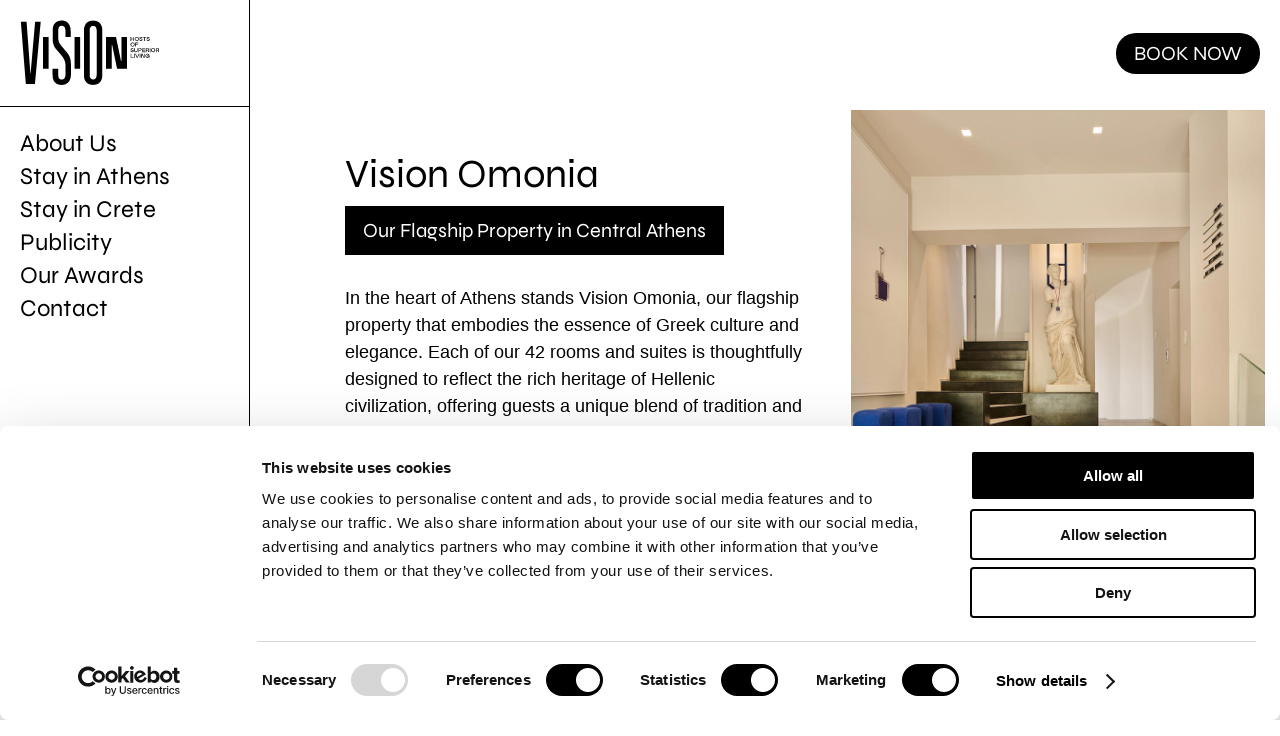

--- FILE ---
content_type: text/html; charset=UTF-8
request_url: https://visiongreece.com/
body_size: 7427
content:
<!doctype html><html class="no-js" lang="en-US"><head><meta charset="utf-8"><meta http-equiv="X-UA-Compatible" content="IE=edge"><title>Vision Greece - Hosts of Superior Living</title><meta name="viewport" content="width=device-width, initial-scale=1"><link rel="preconnect" href="https://fonts.googleapis.com"><link rel="preconnect" href="https://fonts.gstatic.com" crossorigin><link data-optimized="1" href="https://visiongreece.com/wp-content/litespeed/css/5f6cf9be7165763d22b0a29b8a014af9.css?ver=14af9" rel="stylesheet"><link rel="alternate" type="application/rss+xml" title="Vision Greece Feed" href="https://visiongreece.com/feed/"> <script type="text/javascript" src="https://maps.googleapis.com/maps/api/js?key=AIzaSyDD0tjpsFZUGPHZhssbAULttyrkQCUqUSo" id="gmaps-js"></script>  <script>(function(w,d,s,l,i){w[l]=w[l]||[];w[l].push({'gtm.start':
new Date().getTime(),event:'gtm.js'});var f=d.getElementsByTagName(s)[0],
j=d.createElement(s),dl=l!='dataLayer'?'&l='+l:'';j.async=true;j.src=
'https://www.googletagmanager.com/gtm.js?id='+i+dl;f.parentNode.insertBefore(j,f);
})(window,document,'script','dataLayer','GTM-TBQTL2W2');</script> <link rel="apple-touch-icon" sizes="57x57" href="/apple-icon-57x57.png"><link rel="apple-touch-icon" sizes="60x60" href="/apple-icon-60x60.png"><link rel="apple-touch-icon" sizes="72x72" href="/apple-icon-72x72.png"><link rel="apple-touch-icon" sizes="76x76" href="/apple-icon-76x76.png"><link rel="apple-touch-icon" sizes="114x114" href="/apple-icon-114x114.png"><link rel="apple-touch-icon" sizes="120x120" href="/apple-icon-120x120.png"><link rel="apple-touch-icon" sizes="144x144" href="/apple-icon-144x144.png"><link rel="apple-touch-icon" sizes="152x152" href="/apple-icon-152x152.png"><link rel="apple-touch-icon" sizes="180x180" href="/apple-icon-180x180.png"><link rel="icon" type="image/png" sizes="192x192"  href="/android-icon-192x192.png"><link rel="icon" type="image/png" sizes="32x32" href="/favicon-32x32.png"><link rel="icon" type="image/png" sizes="96x96" href="/favicon-96x96.png"><link rel="icon" type="image/png" sizes="16x16" href="/favicon-16x16.png"><meta name="msapplication-TileColor" content="#ffffff"><meta name="msapplication-TileImage" content="/ms-icon-144x144.png"><meta name="theme-color" content="#ffffff"><meta name='robots' content='index, follow, max-image-preview:large, max-snippet:-1, max-video-preview:-1' /><link rel="alternate" hreflang="en" href="https://visiongreece.com/" /><link rel="alternate" hreflang="x-default" href="https://visiongreece.com/" /><meta name="description" content="Where award-winning design meets authentic Hellenic hospitality, and every guest’s journey becomes part of our story." /><link rel="canonical" href="https://visiongreece.com/" /><meta property="og:locale" content="en_US" /><meta property="og:type" content="website" /><meta property="og:title" content="Vision Greece - Hosts of Superior Living" /><meta property="og:description" content="Where award-winning design meets authentic Hellenic hospitality, and every guest’s journey becomes part of our story." /><meta property="og:url" content="https://visiongreece.com/" /><meta property="og:site_name" content="Vision Greece" /><meta property="article:modified_time" content="2025-10-01T08:01:13+00:00" /><meta name="twitter:card" content="summary_large_image" /><link rel='dns-prefetch' href='//ajax.googleapis.com' /><style id='wp-img-auto-sizes-contain-inline-css' type='text/css'>img:is([sizes=auto i],[sizes^="auto," i]){contain-intrinsic-size:3000px 1500px}</style><style id='classic-theme-styles-inline-css' type='text/css'>/*! This file is auto-generated */
.wp-block-button__link{color:#fff;background-color:#32373c;border-radius:9999px;box-shadow:none;text-decoration:none;padding:calc(.667em + 2px) calc(1.333em + 2px);font-size:1.125em}.wp-block-file__button{background:#32373c;color:#fff;text-decoration:none}</style><link data-optimized="1" rel='stylesheet' id='vision_omonia_date_css-css' href='https://visiongreece.com/wp-content/litespeed/css/dbc97cf3fb7b77e929337e2d1595e004.css?ver=5e004' type='text/css' media='all' /><link data-optimized="1" rel='stylesheet' id='vision_omonia_date_theme_css-css' href='https://visiongreece.com/wp-content/litespeed/css/1b5697ff095b84389acab46530875822.css?ver=75822' type='text/css' media='all' /><link data-optimized="1" rel='stylesheet' id='vision_omonia_slick_css-css' href='https://visiongreece.com/wp-content/litespeed/css/a7872c18bb562389425469bed9403e70.css?ver=03e70' type='text/css' media='all' /><link data-optimized="1" rel='stylesheet' id='vision_omonia_slick_theme_css-css' href='https://visiongreece.com/wp-content/litespeed/css/31e4ff0064ffc6addfe91bbdeb2be04f.css?ver=be04f' type='text/css' media='all' /><link data-optimized="1" rel='stylesheet' id='vision_omonia_animation_css-css' href='https://visiongreece.com/wp-content/litespeed/css/2fe5c6d34cfd8fdf208c78770c7853ff.css?ver=853ff' type='text/css' media='all' /><link data-optimized="1" rel='stylesheet' id='vision_omonia_css-css' href='https://visiongreece.com/wp-content/litespeed/css/3cf5205ec29067ec90516be0306699ae.css?ver=579b2' type='text/css' media='all' /> <script type="text/javascript" id="wpml-cookie-js-extra">/*  */
var wpml_cookies = {"wp-wpml_current_language":{"value":"en","expires":1,"path":"/"}};
var wpml_cookies = {"wp-wpml_current_language":{"value":"en","expires":1,"path":"/"}};
//# sourceURL=wpml-cookie-js-extra
/*  */</script> <script type="text/javascript" src="https://visiongreece.com/wp-content/plugins/sitepress-multilingual-cms/res/js/cookies/language-cookie.js?ver=486900" id="wpml-cookie-js" defer="defer" data-wp-strategy="defer"></script> <script type="text/javascript" src="https://ajax.googleapis.com/ajax/libs/jquery/3.6.0/jquery.min.js" id="jquery-js"></script> <script type="text/javascript" src="https://visiongreece.com/wp-content/themes/vision-omonia/assets/js/slick.js" id="vision_omonia_js_slick-js"></script> <script type="text/javascript" src="https://visiongreece.com/wp-content/themes/vision-omonia/assets/js/plugins/ScrollTrigger.min.js" id="gsap_scrolltrigger-js"></script> <script type="text/javascript" src="https://visiongreece.com/wp-content/themes/vision-omonia/assets/js/plugins/gsap.min.js" id="js-gsap-js"></script> <script type="text/javascript" src="https://visiongreece.com/wp-content/themes/vision-omonia/assets/js/flatpickr.js" id="vision_omonia_date_js-js"></script> <script type="text/javascript" src="https://visiongreece.com/wp-content/themes/vision-omonia/assets/js/vision-omonia-scripts.js?v=adju8dgFGMMM9986874" id="vision_omonia_js-js"></script> <script type="text/javascript" src="https://visiongreece.com/wp-content/themes/vision-omonia/assets/js/v-map.js?v=asdf67888888" id="vision_omonia_js_map-js"></script> <style id='global-styles-inline-css' type='text/css'>:root{--wp--preset--aspect-ratio--square:1;--wp--preset--aspect-ratio--4-3:4/3;--wp--preset--aspect-ratio--3-4:3/4;--wp--preset--aspect-ratio--3-2:3/2;--wp--preset--aspect-ratio--2-3:2/3;--wp--preset--aspect-ratio--16-9:16/9;--wp--preset--aspect-ratio--9-16:9/16;--wp--preset--color--black:#000000;--wp--preset--color--cyan-bluish-gray:#abb8c3;--wp--preset--color--white:#ffffff;--wp--preset--color--pale-pink:#f78da7;--wp--preset--color--vivid-red:#cf2e2e;--wp--preset--color--luminous-vivid-orange:#ff6900;--wp--preset--color--luminous-vivid-amber:#fcb900;--wp--preset--color--light-green-cyan:#7bdcb5;--wp--preset--color--vivid-green-cyan:#00d084;--wp--preset--color--pale-cyan-blue:#8ed1fc;--wp--preset--color--vivid-cyan-blue:#0693e3;--wp--preset--color--vivid-purple:#9b51e0;--wp--preset--gradient--vivid-cyan-blue-to-vivid-purple:linear-gradient(135deg,rgb(6,147,227) 0%,rgb(155,81,224) 100%);--wp--preset--gradient--light-green-cyan-to-vivid-green-cyan:linear-gradient(135deg,rgb(122,220,180) 0%,rgb(0,208,130) 100%);--wp--preset--gradient--luminous-vivid-amber-to-luminous-vivid-orange:linear-gradient(135deg,rgb(252,185,0) 0%,rgb(255,105,0) 100%);--wp--preset--gradient--luminous-vivid-orange-to-vivid-red:linear-gradient(135deg,rgb(255,105,0) 0%,rgb(207,46,46) 100%);--wp--preset--gradient--very-light-gray-to-cyan-bluish-gray:linear-gradient(135deg,rgb(238,238,238) 0%,rgb(169,184,195) 100%);--wp--preset--gradient--cool-to-warm-spectrum:linear-gradient(135deg,rgb(74,234,220) 0%,rgb(151,120,209) 20%,rgb(207,42,186) 40%,rgb(238,44,130) 60%,rgb(251,105,98) 80%,rgb(254,248,76) 100%);--wp--preset--gradient--blush-light-purple:linear-gradient(135deg,rgb(255,206,236) 0%,rgb(152,150,240) 100%);--wp--preset--gradient--blush-bordeaux:linear-gradient(135deg,rgb(254,205,165) 0%,rgb(254,45,45) 50%,rgb(107,0,62) 100%);--wp--preset--gradient--luminous-dusk:linear-gradient(135deg,rgb(255,203,112) 0%,rgb(199,81,192) 50%,rgb(65,88,208) 100%);--wp--preset--gradient--pale-ocean:linear-gradient(135deg,rgb(255,245,203) 0%,rgb(182,227,212) 50%,rgb(51,167,181) 100%);--wp--preset--gradient--electric-grass:linear-gradient(135deg,rgb(202,248,128) 0%,rgb(113,206,126) 100%);--wp--preset--gradient--midnight:linear-gradient(135deg,rgb(2,3,129) 0%,rgb(40,116,252) 100%);--wp--preset--font-size--small:13px;--wp--preset--font-size--medium:20px;--wp--preset--font-size--large:36px;--wp--preset--font-size--x-large:42px;--wp--preset--spacing--20:0.44rem;--wp--preset--spacing--30:0.67rem;--wp--preset--spacing--40:1rem;--wp--preset--spacing--50:1.5rem;--wp--preset--spacing--60:2.25rem;--wp--preset--spacing--70:3.38rem;--wp--preset--spacing--80:5.06rem;--wp--preset--shadow--natural:6px 6px 9px rgba(0, 0, 0, 0.2);--wp--preset--shadow--deep:12px 12px 50px rgba(0, 0, 0, 0.4);--wp--preset--shadow--sharp:6px 6px 0px rgba(0, 0, 0, 0.2);--wp--preset--shadow--outlined:6px 6px 0px -3px rgb(255, 255, 255), 6px 6px rgb(0, 0, 0);--wp--preset--shadow--crisp:6px 6px 0px rgb(0, 0, 0)}:where(.is-layout-flex){gap:.5em}:where(.is-layout-grid){gap:.5em}body .is-layout-flex{display:flex}.is-layout-flex{flex-wrap:wrap;align-items:center}.is-layout-flex>:is(*,div){margin:0}body .is-layout-grid{display:grid}.is-layout-grid>:is(*,div){margin:0}:where(.wp-block-columns.is-layout-flex){gap:2em}:where(.wp-block-columns.is-layout-grid){gap:2em}:where(.wp-block-post-template.is-layout-flex){gap:1.25em}:where(.wp-block-post-template.is-layout-grid){gap:1.25em}.has-black-color{color:var(--wp--preset--color--black)!important}.has-cyan-bluish-gray-color{color:var(--wp--preset--color--cyan-bluish-gray)!important}.has-white-color{color:var(--wp--preset--color--white)!important}.has-pale-pink-color{color:var(--wp--preset--color--pale-pink)!important}.has-vivid-red-color{color:var(--wp--preset--color--vivid-red)!important}.has-luminous-vivid-orange-color{color:var(--wp--preset--color--luminous-vivid-orange)!important}.has-luminous-vivid-amber-color{color:var(--wp--preset--color--luminous-vivid-amber)!important}.has-light-green-cyan-color{color:var(--wp--preset--color--light-green-cyan)!important}.has-vivid-green-cyan-color{color:var(--wp--preset--color--vivid-green-cyan)!important}.has-pale-cyan-blue-color{color:var(--wp--preset--color--pale-cyan-blue)!important}.has-vivid-cyan-blue-color{color:var(--wp--preset--color--vivid-cyan-blue)!important}.has-vivid-purple-color{color:var(--wp--preset--color--vivid-purple)!important}.has-black-background-color{background-color:var(--wp--preset--color--black)!important}.has-cyan-bluish-gray-background-color{background-color:var(--wp--preset--color--cyan-bluish-gray)!important}.has-white-background-color{background-color:var(--wp--preset--color--white)!important}.has-pale-pink-background-color{background-color:var(--wp--preset--color--pale-pink)!important}.has-vivid-red-background-color{background-color:var(--wp--preset--color--vivid-red)!important}.has-luminous-vivid-orange-background-color{background-color:var(--wp--preset--color--luminous-vivid-orange)!important}.has-luminous-vivid-amber-background-color{background-color:var(--wp--preset--color--luminous-vivid-amber)!important}.has-light-green-cyan-background-color{background-color:var(--wp--preset--color--light-green-cyan)!important}.has-vivid-green-cyan-background-color{background-color:var(--wp--preset--color--vivid-green-cyan)!important}.has-pale-cyan-blue-background-color{background-color:var(--wp--preset--color--pale-cyan-blue)!important}.has-vivid-cyan-blue-background-color{background-color:var(--wp--preset--color--vivid-cyan-blue)!important}.has-vivid-purple-background-color{background-color:var(--wp--preset--color--vivid-purple)!important}.has-black-border-color{border-color:var(--wp--preset--color--black)!important}.has-cyan-bluish-gray-border-color{border-color:var(--wp--preset--color--cyan-bluish-gray)!important}.has-white-border-color{border-color:var(--wp--preset--color--white)!important}.has-pale-pink-border-color{border-color:var(--wp--preset--color--pale-pink)!important}.has-vivid-red-border-color{border-color:var(--wp--preset--color--vivid-red)!important}.has-luminous-vivid-orange-border-color{border-color:var(--wp--preset--color--luminous-vivid-orange)!important}.has-luminous-vivid-amber-border-color{border-color:var(--wp--preset--color--luminous-vivid-amber)!important}.has-light-green-cyan-border-color{border-color:var(--wp--preset--color--light-green-cyan)!important}.has-vivid-green-cyan-border-color{border-color:var(--wp--preset--color--vivid-green-cyan)!important}.has-pale-cyan-blue-border-color{border-color:var(--wp--preset--color--pale-cyan-blue)!important}.has-vivid-cyan-blue-border-color{border-color:var(--wp--preset--color--vivid-cyan-blue)!important}.has-vivid-purple-border-color{border-color:var(--wp--preset--color--vivid-purple)!important}.has-vivid-cyan-blue-to-vivid-purple-gradient-background{background:var(--wp--preset--gradient--vivid-cyan-blue-to-vivid-purple)!important}.has-light-green-cyan-to-vivid-green-cyan-gradient-background{background:var(--wp--preset--gradient--light-green-cyan-to-vivid-green-cyan)!important}.has-luminous-vivid-amber-to-luminous-vivid-orange-gradient-background{background:var(--wp--preset--gradient--luminous-vivid-amber-to-luminous-vivid-orange)!important}.has-luminous-vivid-orange-to-vivid-red-gradient-background{background:var(--wp--preset--gradient--luminous-vivid-orange-to-vivid-red)!important}.has-very-light-gray-to-cyan-bluish-gray-gradient-background{background:var(--wp--preset--gradient--very-light-gray-to-cyan-bluish-gray)!important}.has-cool-to-warm-spectrum-gradient-background{background:var(--wp--preset--gradient--cool-to-warm-spectrum)!important}.has-blush-light-purple-gradient-background{background:var(--wp--preset--gradient--blush-light-purple)!important}.has-blush-bordeaux-gradient-background{background:var(--wp--preset--gradient--blush-bordeaux)!important}.has-luminous-dusk-gradient-background{background:var(--wp--preset--gradient--luminous-dusk)!important}.has-pale-ocean-gradient-background{background:var(--wp--preset--gradient--pale-ocean)!important}.has-electric-grass-gradient-background{background:var(--wp--preset--gradient--electric-grass)!important}.has-midnight-gradient-background{background:var(--wp--preset--gradient--midnight)!important}.has-small-font-size{font-size:var(--wp--preset--font-size--small)!important}.has-medium-font-size{font-size:var(--wp--preset--font-size--medium)!important}.has-large-font-size{font-size:var(--wp--preset--font-size--large)!important}.has-x-large-font-size{font-size:var(--wp--preset--font-size--x-large)!important}</style></head><body class="home wp-singular page-template-default page page-id-5 wp-theme-vision-omonia"><noscript><iframe src="https://www.googletagmanager.com/ns.html?id=GTM-TBQTL2W2" height="0" width="0" style="display:none;visibility:hidden"></iframe></noscript>
<!--[if lt IE 8]><div class="alert alert-warning">
You are using an <strong>outdated</strong> browser. Please <a href="http://browsehappy.com/">upgrade your browser</a> to improve your experience.</div>
<![endif]--><div class="siteWrap"><div class="headerWrap mobileOnly"><header class="banner navbar navbar-default navbar-static-top" role="banner"><div class="flx"><div class="brandMobile"><a href="https://visiongreece.com/"><img src="https://visiongreece.com/wp-content/themes/vision-omonia/assets/img/vision-greece-logo.svg" width="300" height="220" alt="Vision Omonia"></a></div><div class="menuController">
<a href="#">
<span class="tp"></span>
<span class="md"></span>
<span class="bt"></span>
</a></div></div><div class="overlayMenu"><div class="overlayMenuInner"><nav><ul id="menu-primary-navigation" class="nav navbar-nav"><li class="dropdown menu-about-us"><a class="dropdown-toggle" data-toggle="dropdown" data-target="#" href="https://visiongreece.com/about/">About Us <b class="caret"></b></a><ul class="dropdown-menu"><li class="menu-vision-app"><a href="https://visiongreece.com/about/vision-app/">Vision App</a></li><li class="menu-finders"><a href="https://visiongreece.com/about/finders/">Finders</a></li><li class="menu-real-estate-hub"><a href="https://visiongreece.com/about/real-estate-hub/">Real Estate Hub</a></li><li class="menu-sustainability"><a href="https://visiongreece.com/about/sustainability/">Sustainability</a></li></ul></li><li class="ath dropdown menu-stay-in-athens"><a class="dropdown-toggle" data-toggle="dropdown" data-target="#" href="https://visiongreece.com/athens/">Stay in Athens <b class="caret"></b></a><ul class="dropdown-menu"><li class="menu-vision-omonia"><a target="_blank" href="https://visionomonia.com">Vision Omonia</a></li><li class="menu-vision-gazi"><a href="https://visiongreece.com/athens/vision-gazi/">Vision Gazi</a></li><li class="menu-vision-lavraga"><a href="https://visiongreece.com/athens/vision-lavraga/">Vision Lavraga</a></li><li class="menu-vision-museum"><a href="https://visiongreece.com/athens/vision-museum/">Vision Museum</a></li><li class="athApt menu-athens-apartments"><a href="https://visiongreece.com/apartments/">Athens Apartments</a></li><li class="menu-experiences-services"><a href="https://visiongreece.com/athens/experiences/">Experiences &#038; Services</a></li><li class="menu-neighbourhoods"><a href="https://visiongreece.com/athens/neighbourhood/">Neighbourhoods</a></li><li class="menu-all-athens-properties"><a href="https://visiongreece.com/athens/map/">All Athens Properties</a></li></ul></li><li class="dropdown menu-stay-in-crete"><a class="dropdown-toggle" data-toggle="dropdown" data-target="#" href="https://visiongreece.com/crete/">Stay in Crete <b class="caret"></b></a><ul class="dropdown-menu"><li class="menu-sfakaki-rethymno"><a href="https://visiongreece.com/crete/sfakaki-hotel/">Sfakaki Rethymno</a></li><li class="menu-places-to-explore"><a href="https://visiongreece.com/crete/crete-places/">Places to Explore</a></li></ul></li><li class="dropdown menu-publicity"><a class="dropdown-toggle" data-toggle="dropdown" data-target="#" href="https://visiongreece.com/category/press/">Publicity <b class="caret"></b></a><ul class="dropdown-menu"><li class="menu-press"><a href="https://visiongreece.com/category/press/">Press</a></li></ul></li><li class="menu-our-awards"><a href="https://visiongreece.com/our-awards/">Our Awards</a></li><li class="menu-contact"><a href="https://visiongreece.com/contact/">Contact</a></li></ul><div class="mobMenuBook">
<a href="https://visiongreece.reserve-online.net/" target="_blank" title="BOOK NOW" rel="noopener">BOOK NOW</a></div></nav></div></div></header></div></div><div class="mainWrapper flx"><div class="leftColumn"><div class="leftInnerColumn flx"><div class="dataWrap"><div class="brandLogo"><a href="https://visiongreece.com/"><img src="https://visiongreece.com/wp-content/themes/vision-omonia/assets/img/vision-greece-logo.svg" width="300" height="142" alt="Vision Omonia"></a></div><div class="menuLeft"><ul id="menu-primary-navigation-1" class="nav navbar-nav"><li class="dropdown menu-about-us"><a class="dropdown-toggle" data-toggle="dropdown" data-target="#" href="https://visiongreece.com/about/">About Us <b class="caret"></b></a><ul class="dropdown-menu"><li class="menu-vision-app"><a href="https://visiongreece.com/about/vision-app/">Vision App</a></li><li class="menu-finders"><a href="https://visiongreece.com/about/finders/">Finders</a></li><li class="menu-real-estate-hub"><a href="https://visiongreece.com/about/real-estate-hub/">Real Estate Hub</a></li><li class="menu-sustainability"><a href="https://visiongreece.com/about/sustainability/">Sustainability</a></li></ul></li><li class="ath dropdown menu-stay-in-athens"><a class="dropdown-toggle" data-toggle="dropdown" data-target="#" href="https://visiongreece.com/athens/">Stay in Athens <b class="caret"></b></a><ul class="dropdown-menu"><li class="menu-vision-omonia"><a target="_blank" href="https://visionomonia.com">Vision Omonia</a></li><li class="menu-vision-gazi"><a href="https://visiongreece.com/athens/vision-gazi/">Vision Gazi</a></li><li class="menu-vision-lavraga"><a href="https://visiongreece.com/athens/vision-lavraga/">Vision Lavraga</a></li><li class="menu-vision-museum"><a href="https://visiongreece.com/athens/vision-museum/">Vision Museum</a></li><li class="athApt menu-athens-apartments"><a href="https://visiongreece.com/apartments/">Athens Apartments</a></li><li class="menu-experiences-services"><a href="https://visiongreece.com/athens/experiences/">Experiences &#038; Services</a></li><li class="menu-neighbourhoods"><a href="https://visiongreece.com/athens/neighbourhood/">Neighbourhoods</a></li><li class="menu-all-athens-properties"><a href="https://visiongreece.com/athens/map/">All Athens Properties</a></li></ul></li><li class="dropdown menu-stay-in-crete"><a class="dropdown-toggle" data-toggle="dropdown" data-target="#" href="https://visiongreece.com/crete/">Stay in Crete <b class="caret"></b></a><ul class="dropdown-menu"><li class="menu-sfakaki-rethymno"><a href="https://visiongreece.com/crete/sfakaki-hotel/">Sfakaki Rethymno</a></li><li class="menu-places-to-explore"><a href="https://visiongreece.com/crete/crete-places/">Places to Explore</a></li></ul></li><li class="dropdown menu-publicity"><a class="dropdown-toggle" data-toggle="dropdown" data-target="#" href="https://visiongreece.com/category/press/">Publicity <b class="caret"></b></a><ul class="dropdown-menu"><li class="menu-press"><a href="https://visiongreece.com/category/press/">Press</a></li></ul></li><li class="menu-our-awards"><a href="https://visiongreece.com/our-awards/">Our Awards</a></li><li class="menu-contact"><a href="https://visiongreece.com/contact/">Contact</a></li></ul></div></div></div></div><div class="rightColumn"><div class="entLink">
<a href="https://visiongreece.reserve-online.net/" target="_blank" title="BOOK NOW" rel="noopener">BOOK NOW</a></div><div class="standardPageContent adv"><div class="advHomeBox"><div class="advHomeInner"><div class="mobileFirstVisual">
<img src="https://visiongreece.com/media-assets/vision-mobile-only-home-0-992px.jpg" class="resp" width="992" height="992"></div><div class="mentionsBox"><div class="mentionsBoxInner"><div class="mentionsGrid grid-0"><div class="gr0 content"><div class="inner"><div class="mentionsHead"><h1>Vision Omonia</h1><div class="sub"><span>Our Flagship Property in Central Athens</span></div></div><p>In the heart of Athens stands Vision Omonia, our flagship property that embodies the essence of Greek culture and elegance. Each of our 42 rooms and suites is thoughtfully designed to reflect the rich heritage of Hellenic civilization, offering guests a unique blend of tradition and luxury. From the rooftop infinity pool, enjoy breathtaking views of the Acropolis, a testament to the city&#8217;s enduring history. Our commitment to providing an authentic experience ensures that every stay is memorable and enriching.</p><div class="grBookLink rounded"><a href="https://visionomonia.reserve-online.net/" target="_blank" rel="noopener"><span>BOOK YOUR ROOM TODAY</span></a></div></div></div><div class="gr1"><div class="v"><img src="https://visiongreece.com/media-assets/vision-omonia-pool-1-2024-07-22-1200px.jpg" class="resp"></div></div><div class="gr2"><div class="v"><img src="https://visiongreece.com/media-assets/vision-omonia-about-2-2024-07-19-1200px.jpg" class="resp"></div></div><div class="gr3"><div class="v"><img src="https://visiongreece.com/media-assets/vision-omonia-about-4-2024-07-19-1200px-1.jpg" class="resp"></div></div><div class="gr4"><div class="v"><img src="https://visiongreece.com/media-assets/room-shot-1-2024-04-24-2000px-1200x800.jpg" class="resp"></div></div></div></div></div><div class="mentionsBox"><div class="mentionsBoxInner"><div class="mentionsGrid grid-1"><div class="gr0 content"><div class="inner"><div class="mentionsHead"><h2>Vision Gazi</h2><div class="sub"><span>Contemporary Serviced Apartments</span></div></div><p>Expanding our footprint, Vision Gazi introduces 20 newly opened serviced apartments in the vibrant Gazi/Kerameikos neighborhood. These modern living spaces are designed for those seeking a dynamic urban experience. Each apartment features private balconies, offering a personal retreat amidst the city&#8217;s energy. Inside, guests will find a fully equipped kitchenette with cutlery, glassware, a microwave oven, and all the essentials needed for a comfortable and independent stay. The rooftop area, complete with a jacuzzi, provides panoramic views of Athens, creating a perfect blend of relaxation and excitement. Proximity to cultural attractions and nightlife makes Vision Gazi an ideal choice for travelers eager to immerse themselves in the local scene.</p><div class="grBookLink rounded"><a href="https://visiongazi.reserve-online.net/" rel="noopener" target="_blank"><span>BOOK YOUR STAY</span></a></div></div></div><div class="gr1"><div class="v"><img src="https://visiongreece.com/media-assets/vision-gazi-superior-studio-gallery-img-0-1.jpg" class="resp"></div></div><div class="gr2"><div class="v"><img src="https://visiongreece.com/media-assets/vision-gazi-home-visual-2-2025-09.jpg" class="resp"></div></div><div class="gr3"><div class="v"><img src="https://visiongreece.com/media-assets/vision-gazi-superior-suite-gallery-img-1-1.jpg" class="resp"></div></div></div></div></div><div class="mentionsBox"><div class="mentionsBoxInner"><div class="mentionsGrid grid-0"><div class="gr0 content"><div class="inner"><div class="mentionsHead"><h1>Vision Lavraga</h1><div class="sub"><span>A Boutique ApartHotel</span></div></div><p>Set on Lavraga Street, Vision Lavraga is a boutique aparthotel that offers a refined balance of peace and proximity. Just a short walk from the lively center of Athens, it provides a quiet retreat without compromising on access to the city’s highlights.</p><p>The residence features 11 elegant apartments spread across five levels, each designed with comfort and independence in mind. Thoughtful interiors, modern amenities, and generous layouts make every stay effortless, whether for a few nights or an extended visit. Combining a central location with a sense of exclusivity, Vision Lavraga redefines city living with style and ease.</p><div class="grBookLink rounded"><a href="https://visionlavraga.reserve-online.net/" target="_blank" rel="noopener"><span>BOOK AN APARTMENT</span></a></div></div></div><div class="gr1"><div class="v"><img src="https://visiongreece.com/media-assets/lavraga-home-visual-0-2025-09-29.jpg" class="resp"></div></div><div class="gr2"><div class="v"><img src="https://visiongreece.com/media-assets/lavraga-home-visual-2-2025-09-29.jpg" class="resp"></div></div><div class="gr3"><div class="v"><img src="https://visiongreece.com/media-assets/lavraga-penthouse-gallery-img-1-2025-10-01.jpg" class="resp"></div></div><div class="gr4"><div class="v"><img src="https://visiongreece.com/media-assets/lavraga-home-visual-1-2025-09-29.jpg" class="resp"></div></div></div></div></div><div class="mentionsBox"><div class="mentionsBoxInner"><div class="mentionsGrid grid-2"><div class="gr0 content"><div class="inner"><div class="mentionsHead"><h2>Athens Apartments</h2><div class="sub"><span>Diverse City Living</span></div></div><p>For guests desiring flexibility and comfort, Vision Athens Apartments offers a curated selection of serviced apartments throughout central Athens. Whether nestled in historic districts or bustling modern areas, each apartment provides a unique perspective of the city. Fully equipped kitchens and spacious living areas cater to both short-term visitors and those planning extended stays, ensuring a comfortable and personalized experience.</p><div class="grBookLink rounded"><a href="https://visiongreece.reserve-online.net/" target="_blank" rel="noopener"><span>BOOK AN APARTMENT</span></a></div></div></div><div class="gr1"><div class="v"><img src="https://visiongreece.com/media-assets/Ermou34-1-1.jpg" class="resp"></div></div><div class="gr2"><div class="v"><img src="https://visiongreece.com/media-assets/stournari-65-gallery-img-23-07-2024-1.jpg" class="resp"></div></div><div class="gr3"><div class="v"><img src="https://visiongreece.com/media-assets/visiongreece-home-apartments-visual-2025-09-26.jpg" class="resp"></div></div></div></div></div><div class="advApp"><div class="advAppInner"><div class="flx"><div class="leftCont"><div class="cnIn"><h2>The Vision App</h2><div class="appSub">Seamless Connectivity</div><p>To enhance your stay, we present the Vision App &#8211; a unified platform connecting all our properties. This innovative app allows you to manage bookings, access exclusive services, and communicate directly with our front office, all at your fingertips. Features such as contactless online check-in, personalized messaging, and curated local experiences are designed to make your journey with us as seamless as possible.</p><div class="grBookLink"><a href="https://visionomonia.com/vision-app/" target="_blank" rel="noopener">LEARN MORE</a></div></div></div><div class="rightVisual"><img src="https://visiongreece.com/media-assets/vision-app-large-double-shot-vision-pallete-1-992x956.jpg" class="resp"></div></div></div></div><div class="superPromo"><div class="superPromoRow flx"><div class="promoLeft"><div class="vImg"><img src="https://visiongreece.com/media-assets/vision-omonia-pool-0-2024-07-19-1200px-1-992x624.jpg" class="resp"><div class="amLab">Roof Top Pool</div></div></div><div class="promoRight"><div class="cont"><h2>Exclusive Amenities</h2><div class="promoSub">A World of Comforts</div><p>At Vision Greece, we believe in offering more than just a place to stay. Guests at any of our properties enjoy complimentary access to Vision Omonia&#8217;s premium amenities, including meeting rooms, a fully equipped gym, and the rooftop bar and pool. This integration ensures that no matter where you choose to stay, the full Vision experience is always within reach.</p><div class="grBookLink"><a href="https://visionomonia.com/services/" target="_blank" rel="noopener">EXPLORE VISION OMONIA</a></div></div></div></div><div class="superPromoRow flx"><div class="promoLeft"><div class="vImg"><img src="https://visiongreece.com/media-assets/vision-omonia-gyml-1-2024-07-19-1200px-1-992x721.jpg" class="resp"><div class="amLab">Gym</div></div></div><div class="promoRight"><div class="vImg"><img src="https://visiongreece.com/media-assets/vision-omonia-real-estate-hub-0-2024-07-19-1200px-1-992x661.jpg" class="resp"><div class="amLab">Business Hub</div></div></div></div><div class="superPromoRow flx"><div class="promoLeft vLogo"><img src="https://visiongreece.com/media-assets/vision-bw-logo-2024-11.jpg" class="resp"></div><div class="promoRight"><div class="vImg"><img src="https://visiongreece.com/media-assets/vision-omonia-real-estate-hub-2-2024-07-19-1200px-1-992x646.jpg" class="resp"><div class="amLab">Meeting Room</div></div></div></div></div><div class="advEnder"><div class="advEnderInner"><h2>Join us at Vision Greece</h2><div class="stm">Where award-winning design meets authentic Hellenic hospitality, and every guest’s journey becomes part of our story.<div style="padding:30px 0 0 0; text-align:center;"><img src="https://visiongreece.com/media-assets/hotel-award-badge-300px-300px.jpg" class="resp" style="display:inline-block;" width=200" height="173"></div></div></div></div></div></div></div></div></div><footer><div class="footer"><div class="footerInner"><div class="topFootBar flx"><div class="rights"><div>© 2023 All Rights Reserved</div></div><div class="topFootRight"><div class="footNv"><ul id="menu-footer-navigation-en" class="nav navbar-nav"><li class="menu-careers"><a href="https://visiongreece.com/careers/">Careers</a></li><li class="menu-privacy-policy"><a href="https://visiongreece.com/privacy-policy/">Privacy Policy</a></li><li class="menu-contact-us"><a href="https://visiongreece.com/contact/">Contact Us</a></li></ul></div><div class="socialChannels"><div class="sChannel"><a href="https://www.instagram.com/vision.greece/" target="_blank">IG</a></div><div class="sChannel"><a href="https://www.linkedin.com/company/vision-greece/" target="_blank">IN</a></div></div></div></div></div></div> <script type="speculationrules">{"prefetch":[{"source":"document","where":{"and":[{"href_matches":"/*"},{"not":{"href_matches":["/wp-*.php","/wp-admin/*","/media-assets/*","/wp-content/*","/wp-content/plugins/*","/wp-content/themes/vision-omonia/*","/*\\?(.+)"]}},{"not":{"selector_matches":"a[rel~=\"nofollow\"]"}},{"not":{"selector_matches":".no-prefetch, .no-prefetch a"}}]},"eagerness":"conservative"}]}</script> </footer></div></body></html>
<!-- Page optimized by LiteSpeed Cache @2026-01-21 16:21:41 -->

<!-- Page cached by LiteSpeed Cache 7.6.2 on 2026-01-21 16:21:41 -->

--- FILE ---
content_type: text/css
request_url: https://visiongreece.com/wp-content/litespeed/css/5f6cf9be7165763d22b0a29b8a014af9.css?ver=14af9
body_size: -42
content:
@font-face{font-family:'Syne';font-style:normal;font-weight:400;font-display:swap;src:url(https://fonts.gstatic.com/s/syne/v24/8vIS7w4qzmVxsWxjBZRjr0FKM_04uT6k.ttf) format('truetype')}@font-face{font-family:'Syne';font-style:normal;font-weight:600;font-display:swap;src:url(https://fonts.gstatic.com/s/syne/v24/8vIS7w4qzmVxsWxjBZRjr0FKM_3mvj6k.ttf) format('truetype')}

--- FILE ---
content_type: text/css
request_url: https://visiongreece.com/wp-content/litespeed/css/2fe5c6d34cfd8fdf208c78770c7853ff.css?ver=853ff
body_size: 277
content:
.animate.fromLeft,.animate.fromRight,.animate.fromBottom,.animate.fromTop{opacity:0;transition:opacity cubic-bezier(.25,.41,.32,.95) 1s}.animate.fromLeft.is-active,.animate.fromTop.is-active,.animate.fromBottom.is-active,.animate.fromRight.is-active{opacity:1;transition:opacity cubic-bezier(.25,.41,.32,.95) 1s}.animate.fadeInLong{opacity:0;transition:opacity cubic-bezier(.25,.41,.32,.95) 4s}.animate.fadeInLong.is-active{opacity:1;transition:opacity cubic-bezier(.25,.41,.32,.95) 4s}.animate.fadeIn{opacity:0;transition:opacity cubic-bezier(.25,.41,.32,.95) 1s}.animate.fadeIn.is-active{opacity:1;transition:opacity cubic-bezier(.25,.41,.32,.95) 1s}.animate.beforeFromRight::after{position:absolute;top:0;left:0;bottom:0;right:0;background-color:#fff;content:" ";display:block;transition:right cubic-bezier(.25,.41,.32,.95) 1.5s}.animate.is-active.beforeFromRight::after{transition:right cubic-bezier(.25,.41,.32,.95) 1.5s;right:100%}.animate.beforeFromLeft::after{position:absolute;top:0;left:0;bottom:0;right:0;background-color:#fff;content:" ";display:block;transition:left cubic-bezier(.25,.41,.32,.95) 1.5s}.animate.is-active.beforeFromLeft::after{transition:left cubic-bezier(.25,.41,.32,.95) 1.5s;left:100%}.revealRelPos{overflow:hidden;position:relative}.animate.revealUp{transform:translateY(100%);transition:transform cubic-bezier(.25,.41,.32,.95) 1s}.animate.is-active.revealUp{transform:translateY(0);transition:transform cubic-bezier(.25,.41,.32,.95) 1.1s}.animate.revealDown{transform:translateY(-100%);transition:transform cubic-bezier(.25,.41,.32,.95) 1.1s}.animate.is-active.revealDown{transform:translateY(0);transition:transform cubic-bezier(.25,.41,.32,.95) 1.1s}.is-active.delay-0-8{transition-delay:0.8s!important}.is-active.delay-0-6{transition-delay:0.6s!important}.is-active.delay-0-4{transition-delay:0.4s!important}.is-active.delay-0-3{transition-delay:0.3s!important}.is-active.delay-0-2{transition-delay:0.2s!important}@media(min-width:768px){.animate.fromLeft{transform:translateX(-80px);opacity:0;transition:transform cubic-bezier(.25,.41,.32,.95) 1.1s,opacity cubic-bezier(.25,.41,.32,.95) 1.1s}.animate.fromLeft.is-active{transform:translateX(0);opacity:1;transition:transform cubic-bezier(.25,.41,.32,.95) 1.1s,opacity cubic-bezier(.25,.41,.32,.95) 1.1s}.animate.fromRight{transform:translateX(80px);opacity:0;transition:transform cubic-bezier(.25,.41,.32,.95) 1.1s,opacity cubic-bezier(.25,.41,.32,.95) 1.1s}.animate.fromRight.is-active{transform:translateX(0);opacity:1;transition:transform cubic-bezier(.25,.41,.32,.95) 1.1s,opacity cubic-bezier(.25,.41,.32,.95) 1.1s}.animate.fromBottom{transform:translateY(80px);opacity:0;transition:transform cubic-bezier(.25,.41,.32,.95) 1.1s,opacity cubic-bezier(.25,.41,.32,.95) 1.1s}.animate.fromBottom.is-active{transform:translateY(0);opacity:1;transition:transform cubic-bezier(.25,.41,.32,.95) 1.1s,opacity cubic-bezier(.25,.41,.32,.95) 1.1s}.animate.fromTop{transform:translateY(-80px);opacity:0;transition:transform cubic-bezier(.25,.41,.32,.95) 1.1s,opacity cubic-bezier(.25,.41,.32,.95) 1.1s}.animate.fromTop.is-active{transform:translateY(0);opacity:1;transition:transform cubic-bezier(.25,.41,.32,.95) 1.1s,opacity cubic-bezier(.25,.41,.32,.95) 1.1s}.animate.fadeInLong{opacity:0;transition:opacity cubic-bezier(.25,.41,.32,.95) 3s}.animate.fadeInLong.is-active{opacity:1;transition:opacity cubic-bezier(.25,.41,.32,.95) 3s}.animate.fadeIn{opacity:0;transition:opacity cubic-bezier(.25,.41,.32,.95) 1.1s}.animate.fadeIn.is-active{opacity:1;transition:opacity cubic-bezier(.25,.41,.32,.95) 1.1s}.animate.revealUp{transform:translateY(100%);transition:transform cubic-bezier(.25,.41,.32,.95) 1.1s}.animate.is-active.revealUp{transform:translateY(0);transition:transform cubic-bezier(.25,.41,.32,.95) 1.1s}.animate.revealDown{transform:translateY(-100%);transition:transform cubic-bezier(.25,.41,.32,.95) 1.1s}.animate.is-active.revealDown{transform:translateY(0);transition:transform cubic-bezier(.25,.41,.32,.95) 1.1s}.animate.beforeToLeft::before{display:block;left:0;top:0;bottom:0;width:100%;content:" ";background-color:#fff;position:absolute;s-index:5;transition:width cubic-bezier(.25,.41,.32,.95) 1s,opacity cubic-bezier(.25,.41,.32,.95) 1s}.animate.is-active.beforeToLeft::before{opacity:1;width:0;transition:width cubic-bezier(.25,.41,.32,.95) 1s,opacity cubic-bezier(.25,.41,.32,.95) 1s}.animate.beforeToRight::before{display:block;right:0;top:0;bottom:0;width:100%;content:" ";background-color:#fff;position:absolute;s-index:5;transition:width cubic-bezier(.25,.41,.32,.95) 1s,opacity cubic-bezier(.25,.41,.32,.95) 1s}.animate.is-active.beforeToRight::before{opacity:1;width:0;transition:width cubic-bezier(.25,.41,.32,.95) 1s,opacity cubic-bezier(.25,.41,.32,.95) 1s}.is-active.delay-0-8{transition-delay:0.8s!important}.is-active.delay-0-4{transition-delay:0.4s!important}}

--- FILE ---
content_type: text/css
request_url: https://visiongreece.com/wp-content/litespeed/css/3cf5205ec29067ec90516be0306699ae.css?ver=579b2
body_size: 6728
content:
.flatpickr-calendar{border:1px solid #fff!important;width:auto!important;display:none;transform:translate(-75px,-12px)!important}.flatpickr-innerContainer{background-color:#000}.flatpickr-calendar,.flatpickr-month{border-radius:0!important}.flatpickr-innerContainer{border-bottom:none;padding:0 50px 40px 50px!important}.flatpickr-month{background-color:#000!important;color:#fff!important;padding:30px!important}.flatpickr-current-month span.cur-month{font-size:16px!important;font-weight:400!important}.flatpickr-prev-month.flatpickr-next-month,.flatpickr-next-month.flatpickr-next-month{right:40px!important;padding-top:40px!important}.flatpickr-prev-month.flatpickr-prev-month,.flatpickr-next-month.flatpickr-prev-month{left:40px!important;padding-top:40px!important}.flatpickr-days{border:none!important;background-color:#000!important}.flatpickr-prev-month svg path,.flatpickr-next-month svg path{fill:#fff!important}.rangeMode .flatpickr-day{color:#fff}.flatpickr-weekdays,span.flatpickr-weekday{background-color:#000!important;color:#fff!important}.flatpickr-calendar:before,.flatpickr-calendar:after{display:none;content:none}.flatpickr-day.selected,.flatpickr-day.startRange,.flatpickr-day.endRange,.flatpickr-day.selected.inRange,.flatpickr-day.startRange.inRange,.flatpickr-day.endRange.inRange,.flatpickr-day.selected:focus,.flatpickr-day.startRange:focus,.flatpickr-day.endRange:focus,.flatpickr-day.selected:hover,.flatpickr-day.startRange:hover,.flatpickr-day.endRange:hover,.flatpickr-day.selected.prevMonthDay,.flatpickr-day.startRange.prevMonthDay,.flatpickr-day.endRange.prevMonthDay,.flatpickr-day.selected.nextMonthDay,.flatpickr-day.startRange.nextMonthDay,.flatpickr-day.endRange.nextMonthDay{background-color:#a3492d;border:none;color:#000}.flatpickr-day.selected.startRange,.flatpickr-day.startRange.startRange,.flatpickr-day.endRange.startRange,.flatpickr-day.selected.endRange,.flatpickr-day.startRange.endRange,.flatpickr-day.endRange.endRange{border-radius:50px}.flatpickr-day.disabled,.flatpickr-day.disabled:hover{opacity:.5;color:#fff}.flatpickr-day:hover,.flatpickr-day.prevMonthDay:hover,.flatpickr-day.nextMonthDay:hover,.flatpickr-day:focus,.flatpickr-day.prevMonthDay:focus,.flatpickr-day.nextMonthDay:focus{color:#000;background-color:#a3492d;border:none}.flatpickr-day.selected.startRange+.endRange,.flatpickr-day.startRange.startRange+.endRange,.flatpickr-day.endRange.startRange+.endRange,.flatpickr-day.inRange,.flatpickr-day.nextMonthDay.inRange{box-shadow:none!important;background-color:#a3492d;border-radius:50px;border:none}.flatpickr-day.today:hover,.flatpickr-day.today:focus{background:none;border:1px solid #fff;color:#fff}.flatpickr-day.inRange{color:#000}*{box-sizing:border-box;min-width:0;min-height:0}html,body{margin:0;padding:0;font-family:'Syne',sans-serif;font-size:15px}.flx{display:flex;flex-wrap:wrap}img.resp{display:block;max-width:100%;height:auto}p{font-weight:400;font-size:18px;line-height:150%;margin:0;padding:0 0 20px 0}.headerWrap{position:fixed;left:0;right:0;top:0;background-color:#fff;padding:20px;z-index:10;border-bottom:1px solid #000}.menuController{position:absolute;top:50%;right:20px;transform:translateY(-50%);z-index:10;width:50px;height:50px}.menuController a{display:block;position:relative;width:50px;height:50px}.menuController a span{position:absolute;width:100%;height:3px;background-color:#000;border-radius:2px;let:0;right:0}.menuController a span.tp{top:10px;opacity:1;transition:opacity ease-out 0.3s}.menuController a span.md{top:50%;transition:transform ease-out 0.3s}.menuController a span.bt{bottom:8px;transition:transform ease-out 0.3s}.menuController a.menuOpened span.tp{opacity:0;transition:opacity ease-out 0.3s}.menuController a.menuOpened span.md{transition:transform ease-out 0.3s,top ease-out 0.3s;transform:rotate(45deg);top:27px}.menuController a.menuOpened span.bt{transition:transform ease-out 0.3s,bottom ease-out 0.3s;transform:rotate(-45deg);bottom:21px}.brandMobile{position:relative;z-index:100}.brandMobile img{max-width:120px;height:auto;display:block}.overlayMenu{position:fixed;top:0;right:0;left:0;bottom:0;overflow:hidden;background-color:#fff;display:none;z-index:6}.overlayMenu .mobMenuBook{padding:20px 0 15px 0}.overlayMenu .mobMenuBook a{border-radius:20px;font-size:20px;display:inline-block;padding:8px 18px;position:relative;background-color:#000;color:#fff;text-decoration:none}.overlayMenu .mobMenuBook a:hover{background-color:#a3492d;color:#fff}.overlayMenu.hidden{opacity:0;display:none;transition:opacity ease-out 0.3s}.overlayMenu.fadeInMenu{transition:opacity ease-out 0.3s;opacity:1;display:flex;overflow-y:auto;padding:70px 0}.overlayMenu.fadeInMenu::before{position:absolute;top:106px;left:0;right:0;content:" ";display:block;border-bottom:1px solid #000;z-index:100}.overlayMenu.fadeOutMenu{opacity:0;display:flex;transition:opacity ease-out 0.3s;overflow-y:auto;padding:70px 0}.overlayMenu ul{padding:0;margin:0;list-style-type:none;list-style-position:inside;text-indent:0}.overlayMenu ul li a{font-size:30px;color:#000;text-decoration:none;display:block;padding:2px 0}.overlayMenu ul li ul li a{font-size:20px;padding:6px 0;display:block}.overlayMenu nav{display:block;padding:60px 30px 0 20px}.overlayMenu ul li ul{padding-bottom:15px;display:none}.overlayMenu ul li.active ul{display:block}.overlayMenu .langs{padding-top:15px}.overlayMenu .langs a{border-radius:17px;border:1px solid #000;display:inline-block;margin:0 3px 0 0;padding:4px 16px;position:relative;text-decoration:none;color:#000}.overlayMenu .langs a:hover{color:#000;background-color:#a3492d}.overlayMenu .langs a.active{background-color:#a3492d;color:#000}.mainWrapper{min-height:100vh;position:relative;margin-bottom:-97px}.mainWrapper .leftColumn{display:none}.dataWrap .brandLogo{padding:20px;border-bottom:1px solid #000}.dataWrap .brandLogo img{display:block;max-width:140px;height:auto}.dataWrap .menuLeft{padding:20px;position:relative;min-width:230px;min-height:50%}.dataWrap .menuLeft::after{position:absolute;right:0;left:0;bottom:0;border-bottom:1px solid #000;content:" ";display:block}.dataWrap .menuLeft ul{list-style-type:none;list-style-position:inside;padding:0;margin:0;text-indent:0}.dataWrap .menuLeft ul li a{font-size:24px;color:#000;text-decoration:none;display:block;padding:2px 0}.dataWrap .menuLeft ul li ul{padding:10px 0;display:none}.dataWrap .menuLeft ul li.active ul,.single-room ul li.ath ul{display:block}.single-room ul li.ath ul li.athApt a{text-decoration:underline!important}.dataWrap .menuLeft ul li ul li a{font-size:13px;padding:6px 0;display:block}.dataWrap .menuLeft ul li ul li.active>a,.overlayMenu ul li ul li.active>a{text-decoration:underline}.mainWrapper .rightColumn{width:100%;overflow:hidden}.rightColumn .entLink{display:none;position:fixed;top:0;right:0;padding:33px 20px 30px 20px;text-align:right;z-index:20}.rightColumn .entLink a{border-radius:20px;font-size:20px;display:inline-block;padding:8px 18px;position:relative;background-color:#000;color:#fff;text-decoration:none}.rightColumn .entLink a:hover{background-color:#a3492d;color:#fff}.rightColumn .contentInnerHome{padding:123px 20px 20px 20px;height:calc(100% - 100px);position:relative}.rightColumn .homeVisual{display:block;overflow:hidden;height:100%;position:relative}.rightColumn .homeVisual img{height:100%;left:0;position:absolute;top:0;bottom:0;right:0;-webkit-user-select:none;-moz-user-select:none;-ms-user-select:none;user-select:none;width:100%;object-fit:cover;transition:filter ease-out 0.3s}.contentInnerHome .appDl{position:absolute;bottom:20px;right:50px;left:50px;z-index:3}.contentInnerHome .appDl>a{padding:8px;border:1px solid #000;color:#000;background-color:#a3492d;display:block;text-align:center}.contentInnerHome .appDl span{position:absolute}.standardPageContent{margin-top:140px;padding:0 20px 130px 20px}.standardPageContent h1.awardTitle{text-align:center;font-size:46px;font-weight:400;margin:0;padding:0 0 30px 0}.doubleColumnPage .leftColumnPage,.doubleColumnPage .rightColumnPage,.doubleColumnPage .colTitle{flex:1 0 100%}.doubleColumnPage .leftColumnPage .mobOnlyLft{margin-bottom:20px}.doubleColumnPage .colTitle h1{font-size:40px;font-weight:400;margin:0;padding:0 0 20px 0;line-height:110%}.doubleColumnPage .rightColumnPage .tailLink{padding-top:20px}.doubleColumnPage .rightColumnPage .tailLink a,.doubleColumnPage .leftColumnPage .tailLink a{display:block;border:1px solid #000;background-color:#fff;color:#000;padding:15px 10px;text-align:center;text-decoration:none}.doubleColumnPage .rightColumnPage .tailLink a:hover,.doubleColumnPage .leftColumnPage .tailLink a:hover{color:#fff;background-color:#a3492d;color:#fff}.doubleColumnPage{padding:140px 20px 130px 20px;width:100%}.doubleColumnPage .leftColumnPage .leftColInner h1{font-size:50px;font-weight:400;margin:0;padding:0 0 20px 0}.postGroupPageContent{margin-top:140px;padding:0 20px 130px 20px;position:relative}.postGroupPageContent .sliderControl{font-size:40px;font-weight:400;text-align:right;position:relative;padding-bottom:10px;right:0;z-index:10;background-color:#fff}.postGroupPageContent .sliderControl .currentSlide{display:inline-block;vertical-align:middle}.postGroupPageContent .sliderControl .nextArrow{display:inline-block;vertical-align:middle}.postGroupPageContent .sliderControl .nextArrow a{display:block}.postGroupPageContent .sliderControl .nextArrow a img{max-width:50px}.roomArchiveInner{padding:140px 20px 120px 20px}.roomGrid .roomGridEntry{flex:1 0 100%;padding-bottom:30px}.roomGrid .roomGridEntry a{text-decoration:none;color:#000}.roomGrid .roomGridEntry .roomGridVisual{overflow:hidden;padding-bottom:70%;position:relative}.roomGrid .roomGridEntry .roomGridVisual img{height:100%;left:0;position:absolute;top:0;bottom:0;right:0;-webkit-user-select:none;-moz-user-select:none;-ms-user-select:none;user-select:none;width:100%;object-fit:cover;transition:filter ease-out 0.3s}.roomName{padding:6px 0 0 0;font-size:15px}.roomName span{font-weight:400;display:block;padding-top:3px}.roomPage{margin-top:140px;padding:0 20px 130px 20px;position:relative}.roomPage .roomMainTitle h1,.fullSlideHead h1,.roomArchiveTitle h1,.galleryArchiveHead h1,.mapTitle h1{font-size:40px;font-weight:400;margin:0;padding:0;padding-right:180px;line-height:110%}.mapTitle{padding-bottom:20px}.mapMore{padding-top:6px;text-decoration:underline;font-weight:700}.roomArchiveTitle h1{font-size:40px;font-weight:400;margin:0;padding:0;line-height:110%}.fullSlideHead h1{padding-right:0}.roomPage .roomMainTitle h1{padding-right:0}.fullSlideHead h1{padding-bottom:0}.roomPage .roomGallerySlider .slick-next,.roomPage .roomGallerySlider .slick-prev{width:46px;height:30px}.roomPage .roomGallerySlider .slick-next::before,.roomPage .roomGallerySlider .slick-prev::before{display:none}.roomPage .roomGallerySlider .slick-next{background:url(/wp-content/themes/vision-omonia/assets/img/room-slide-next-arrow.svg) center no-repeat}.roomPage .roomGallerySlider .slick-prev{background:url(/wp-content/themes/vision-omonia/assets/img/room-slide-previous-arrow.svg) center no-repeat}.roomPage .roomDetails{padding-top:20px}.roomPage .roomDetails .detailsTitle{flex:1 0 100%;padding:20px 20px 0 20px;font-size:40px;font-weight:400;line-height:100%}.roomPage .roomDisp{padding:20px}.roomPage .bookUrlRoom{padding:0 20px 20px 20px}.roomPage .bookUrlRoom a{padding:15px 10px;border:1px solid #000;color:#000;text-align:center;text-decoration:none;display:block}.roomPage .bookUrlRoom a:hover{background-color:#a3492d;color:#fff;border:1px solid #a3492d}.roomPage .roomDetails .amenitiesBlock{padding:20px}.roomPage .roomDetails .flx{background-color:#8c8b8b}.roomPage .roomDetails .roomLeft,.roomPage .roomDetails .roomRight{flex:1 0 100%}.amenitiesBlock .lm{flex:1 0 100%;font-size:20px;line-height:150%}.amenitiesBlock .rm{flex:1 0 100%;padding-bottom:10px;line-height:150%}footer{position:relative;z-index:5}footer .topFootBar{padding-bottom:70px;border-top:1px solid #000}.topFootBar .topFootRight{flex:1;padding:8px 20px 8px 20px}footer .bottomFootBar{background-color:#000;color:#fff;padding:12px 20px 12px 20px;position:fixed;bottom:0;left:0;right:0;background-color:#000;padding:12px;z-index:30}footer .bottomFootBar a{color:#fff;text-decoration:none}footer .bottomFootBar .innerBook{display:flex;flex-wrap:wrap}footer .bottomFootBar .dlAppFoot{display:none;flex:1 0 100%;text-align:center;padding:10px 0 20px 0}footer .bottomFootBar .dlAppFoot .langs{padding-top:4px}footer .bottomFootBar .dlAppFoot .langs a{border-radius:17px;border:1px solid #fff;display:inline-block;margin:0 0 0 3px;padding:4px 16px;position:relative;color:#fff}footer .bottomFootBar .dlAppFoot .langs a:hover{background-color:#a3492d}footer .bottomFootBar .dlAppFoot .langs a.active{background-color:#a3492d;color:#fff}.innerBook .bookFoot,.innerBook .checkAvailability{flex:1 0 100%}.innerBook .bookFoot{text-align:center}.innerBook .selectDates,.innerBook .selectGuests{padding:0;position:relative;text-align:center;display:none}.bookFoot>a{padding:7px 0;display:none}.innerBook .selectGuests>a{padding:7px 0 7px 28px;display:inline-block;background:url(/wp-content/themes/vision-omonia/assets/img/guests-icon.svg) center left no-repeat;background-position:0 5px}.innerBook .selectDates>a{padding:7px 0 7px 28px;display:inline-block;background:url(/wp-content/themes/vision-omonia/assets/img/calendar-icon.svg) center left no-repeat}.roomGuestPop{display:none;background-color:#000;border:1px solid #fff;min-width:300px;position:absolute;bottom:44px;left:50%;transform:translateX(-50%);z-index:30;text-align:left}.roomGuestPop.opened{display:block}.roomGuestPop .roomGuestPopInner{padding:20px}.roomGuestPopInner .roomsEnt,.roomGuestPopInner .adultsEnt,.roomGuestPopInner .childEnt{display:flex;flex-wrap:wrap;padding-bottom:20px}.roomGuestPopInner .rght .val,.roomGuestPopInner .rght .plus,.roomGuestPopInner .rght .minus{display:inline-block}.roomGuestPopInner .rght a,.roomGuestPopInner .lft span,.roomGuestPopInner .rght .val{display:inline-block;padding:5px 10px}.roomGuestPopInner .rght{text-align:right}.roomGuestPopInner .lft,.roomGuestPopInner .rght{flex:1 0 50%}.roomGuestPopInner .addRoom{text-align:center}.roomGuestPopInner .addRoom a{text-align:center;display:block;padding:10px;border:1px solid #fff;border-radius:20px}.roomGuestPopInner .addRoom a:hover{background-color:#a3492d;color:#fff}.selectedDates,.selectedGuestRoom{display:inline-block;padding-left:20px}.innerBook .checkAvailability{padding-right:0;text-align:center}.innerBook .checkAvailability a{display:block;border:1px solid #fff;padding:7px 20px;border-radius:17px}.innerBook .checkAvailability a:hover{border:1px solid #fff;background-color:#a3492d;color:#fff}footer .socialChannels{padding-top:12px}footer .sChannel{display:inline-block}footer .sChannel a{border-radius:17px;border:1px solid #000;display:block;margin:0 0 0 3px;padding:4px 16px;position:relative;color:#000;text-decoration:none}footer .sChannel a:hover{color:#fff;background-color:#a3492d}.groupSlider .leftSld{flex:1 0 100%}.groupSlider .entryTitle{flex:1 0 100%}.groupSlider .entryTitle h2{font-size:40px;font-weight:400;padding:0 0 0 0;margin:0;line-height:110%}.groupSlider .rightSld{flex:1 0 100%}.fullSlideHead{position:relative}.galleryArchiveHead{position:relative}.roomPage .sliderControl{position:relative;right:0;padding-bottom:10px;text-align:right;font-size:40px;font-weight:400}.fullSliderWrap .sliderControl,.galleryArchiveHead .sliderControl,.fullSliderWrapRefs .sliderControl,.serviceInner .sliderControl,.pressHeader .sliderControl{text-align:right}.roomPage .nextArrow,.roomPage .currentSlide,.fullSliderWrap .nextArrow,.fullSliderWrap .currentSlide,.galleryArchiveHead .sliderControl .nextArrow,.galleryArchiveHead .sliderControl .currentSlide,.fullSliderWrapRefs .sliderControl .nextArrow,.fullSliderWrapRefs .sliderControl .currentSlide,.serviceInner .sliderControl .currentSlide,.serviceInner .sliderControl .nextArrow,.pressHeader .sliderControl .currentSlide,.pressHeader .sliderControl .nextArrow{display:inline-block;vertical-align:middle}.serviceInner .sliderControl{font-size:40px;font-weight:400;text-align:right;padding-bottom:10px;position:relative;top:auto;right:auto}.fullSliderWrapRefs .sliderControl{position:relative;padding-bottom:10px;font-size:40px;font-weight:400;text-align:right}.fullSliderWrap .sliderControl{font-size:40px;font-weight:400;text-align:right;padding-bottom:10px;position:relative;top:0;right:0;z-index:5}.galleryArchiveHead .sliderControl,.pressHeader .sliderControl{font-size:40px;font-weight:400;text-align:right;padding-bottom:20px;position:absolute;top:-5px;right:0;z-index:5}.roomPage .sliderControl .nextArrow a,.fullSliderWrap .sliderControl .nextArrow a,.galleryArchiveHead .sliderControl .nextArrow a,.fullSliderWrapRefs .sliderControl .nextArrow a,.serviceInner .sliderControl .nextArrow a,.pressHeader .sliderControl .nextArrow a{display:block}.roomPage .sliderControl .nextArrow a img,.fullSliderWrap .sliderControl .nextArrow a img,.galleryArchiveHead .sliderControl .nextArrow a img,.fullSliderWrapRefs .sliderControl .nextArrow a img,.serviceInner .sliderControl .nextArrow a img,.pressHeader .sliderControl .nextArrow a img{max-width:40px}.fullSlider .sldFs{text-align:Center;position:relative}.fullSlider .sldFs img.deskOnly{display:none}.galleryArchive{padding:140px 20px 120px 20px}.galleryArchiveContent .contentTxt{padding-bottom:30px}.galleryArchiveContent,.galleryArchivePosts{flex:1 0 100%;width:100%}.galleryArchivePosts .gallerySld{position:relative}.galleryArchivePosts .gallerySld a{text-decoration:none;color:#000}.galleryArchivePosts .gallerySld .galSldInner a{display:block;position:relative;margin-bottom:20px}.galleryArchivePosts .gallerySld .galleryViewMore{position:absolute;bottom:20px;left:30px;right:30px;padding:20px;text-align:center;background-color:#fff;border:1px solid #000}.contactHead h1{font-size:50px;font-weight:400;margin:0;padding:0}.contactPageContent{padding:140px 20px 130px 20px}.contactGrey{background-color:#8c8b8b;padding:20px;margin-bottom:20px}.contactHead{flex:1 0 100%;padding-bottom:15px}.contactGrey .addressDetails,.contactGrey .contactForm{flex:1 0 100%}.addressDetails .detLabel,.addressDetails .detVal{flex:1 0 100%;padding-bottom:12px}.addressDetails .detLabel{font-size:20px}.ContactCTA{padding-top:30px}.ContactCTA input[type=text],.ContactCTA input[type=email]{background:#fff0;border:1px solid #000;border-radius:20px}.ContactCTA textarea{background:#fff0;border:1px solid #000;border-radius:20px;height:180px!important;resize:none;font-family:'Roboto',sans-serif}.ContactCTA input[type=submit]{background:#fff0;border:1px solid #000;border-radius:20px;padding-top:12px;padding-bottom:12px;-webkit-appearance:none}.ContactCTA input[type=submit]:focus,.ContactCTA textarea:focus,.ContactCTA input[type=text]:focus,.ContactCTA input[type=email]:focus{outline:none}.ContactCTA input[type=submit]:hover{cursor:pointer;background-color:#a3492d;color:#fff}::placeholder{color:#000;opacity:1}:-ms-input-placeholder{color:#000}::-ms-input-placeholder{color:#000}.mapBox{height:300px;background-position:center;background-repeat:no-repeat;background-color:#333}.mapBox a{display:block;height:100%;width:100%}.footNv ul{list-style-type:none;list-style-position:inside;text-indent:0;margin:0;padding:0}.footNv ul li a{color:#000;text-decoration:none;display:block;padding:3px 0}.footNv{flex:1 0 100%}.fullSliderWrapRefs{position:relative}.fullSliderRefs .refTitle{font-size:40px;font-weight:400;margin:0;opacity:0;line-height:110%;transition:opacity ease-out 0.3s}.fullSliderRefs .slick-current .refTitle{opacity:1;transition:opacity ease-out 0.3s;transition-delay:0.3s}.fullSliderRefs .sldFs{position:relative}.moreService{position:absolute;bottom:10px;right:10px;left:10px;opacity:0;transition:opacity ease-out 0.3s}.slick-current .moreService{opacity:1;transition:opacity ease-out 0.3s}.moreService a{display:block;padding:10px;background-color:#fff;color:#000;text-decoration:none;text-align:center;border:1px solid #000;font-size:18px}.moreService a:hover{background-color:#a3492d;color:#fff}.serviceInner{position:relative}.serviceInner .serviceHeader h1{font-size:40px;font-weight:400;margin:0;padding:0 0 15px 0}.serviceInner .serviceData{margin-top:30px}.serviceInner .serviceData .serviceDataGrey{padding:20px;background-color:#8c8b8b}.serviceDataGrey .serviceTitleKnow{flex:1 0 100%;padding:0 0 20px 0;font-size:40px;font-weight:400;line-height:100%}.serviceData .serviceLeft,.serviceData .serviceRight{flex:1 0 100%}.serviceData .serviceRight .serviceRightInner{padding-top:30px}.serviceData .serviceRight .serviceRightInner ul{margin-top:0;margin-bottom:0;padding-top:9px;padding-bottom:9px;font-weight:400;font-size:18px;line-height:150%}.serviceData .serviceLeft .servLink{padding-top:15px}.serviceData .serviceLeft .servLink a{padding:10px;border:1px solid #000;color:#000;text-align:center;text-decoration:none;display:block;font-size:20px}.serviceData .serviceLeft .servLink a:hover{background-color:#a3492d;color:#fff}.pressArchive{padding:140px 20px 130px 20px}.pressSlider .pressTitle{font-size:22px;padding:15px 15px 15px 0}.pressSlider .sld .pressExcerpt{font-size:18px}.pressExcerpt a{text-decoration:underline!important;color:#000}.pressHeader h1{font-size:40px;font-weight:400;margin:0;padding:0}.presRead{padding:10px 0;margin-bottom:10px}.presRead span{display:block;padding:10px;background-color:#fff;color:#000;text-decoration:none;text-align:center;border:1px solid #000;font-size:18px}a:hover .presRead span{background-color:#a3492d;color:#000}.topFootBar .rights{flex:1 0 100%;padding:20px 0 10px 20px}footer .bottomFootBar .innerBook .wrapped{display:none}.roomGallerySlider,.fullSliderWrap .fullSlider,.serviceSliderWrap,.galleryArchiveDisplay{padding-top:12px}.postGroupPageContent .groupSlider .slick-slide .sld .leftSld,.postGroupPageContent .groupSlider .slick-slide .sld .rightSld{padding-top:20px}.galleryArchiveDisplay .flx{flex-direction:column-reverse;width:100%}.fullSliderRefs .sldFs .imWrap{padding-top:20px}.pressArchiveInner{position:relative}.fullSliderRefs .sldFs .imWrap,.pressArchive .pressSlider{padding-top:20px}.roomGrid{padding-top:10px}.addressDetails .detVal a{color:#000;text-decoration:underline}.doubleColumnPage .leftColumnPage .leftColInner ul{font-weight:400;font-size:18px;line-height:150%;margin-top:0}.galleryArchivePosts .gallerySld a:hover .galleryViewMore{background-color:#a3492d;color:#fff}.homeVisual.slider .slick-list,.homeVisual.slider .slick-track{height:100%}#vMap{min-height:600px}button:focus,iframe:focus,iframe *:focus{outline:none!important}.gm-style iframe+div,#vMap iframe div,.gm-style .gm-style-iw-c{border:none!important;outline:none!important}.pressSlider .pressImg a{display:block;position:relative;padding-bottom:70%;overflow:hidden}.pressSlider .pressImg a img{position:absolute;top:50%;left:50%;object-fit:cover;transform:translate(-50%,-50%);max-width:none;width:100%;height:100%}.standardPageContent.adv{margin-top:110px;padding-left:0;padding-right:0}.advIntro{background-color:#a3492d;padding:15px;text-align:left;color:#fff;display:none}.advIntro .mn{font-size:20px;margin:0;padding:0;color:#fff;font-weight:100}.advIntro p{font-size:20px}.mentionsHead{padding:0 0 30px 0}.mentionsHead h2,.mentionsHead h1{margin:0;font-size:30px;padding:0 0 8px 0;color:#000}.mentionsHead .sub span{display:inline-block;padding:12px 18px;background-color:#000;color:#fff;font-size:20px}.mentionsGrid .content .inner{padding:40px}.mentionsGrid .content .inner p{color:#000;font-family:'Roboto',sans-serif;font-size:18px;font-weight:400;max-width:600px;margin:0}.mentionsGrid .grBookLink,.advApp .grBookLink,.superPromoRow .grBookLink{padding:15px 0 0 0}.mentionsGrid .grBookLink a,.advApp .grBookLink a,.superPromoRow .grBookLink a{background-color:#a3492d;color:#fff;padding:15px 22px;display:inline-block;font-family:'Syne',sans-serif;font-size:18px;text-decoration:none}.mentionsGrid .grBookLink.rounded a{border-radius:30px;background-color:#a3492d;transition:background ease-out 0.3s}.mentionsGrid .grBookLink.rounded a span{padding-right:36px;background:url(/wp-content/themes/vision-omonia/assets/img/calendar-icon-white.svg) right center no-repeat}.mentionsGrid .grBookLink.rounded a:hover{transition:background ease-out 0.3s;background-color:#000}.advApp{padding:60px 0;max-width:1200px;margin:0 auto}.advApp .leftCont,.advApp .rightVisual{flex:1 0 100%}.advApp .leftCont{padding-bottom:40px}.advApp .leftCont p{color:#000;font-family:'Roboto',sans-serif;font-size:18px;font-weight:400;max-width:600px;margin:0}.superPromo{padding:60px 0}.superPromo h2,.advApp h2{font-size:36px;font-weight:400;margin:0;padding:0}.advApp .appSub,.superPromo .promoSub{color:#a3492d;font-size:28px;padding-bottom:20px}.superPromoRow .promoLeft,.superPromoRow .promoRight{flex:1 0 100%}.superPromoRow p{color:#000;font-family:'Roboto',sans-serif;font-size:18px;font-weight:400;max-width:600px;margin:0}.advEnder{text-align:Center;padding:50px 0}.advEnderInner h2{font-size:30px;font-weight:400;margin:0;padding:0 0 15px 0;color:#a3492d}.advEnderInner .stm{font-size:20px}.superPromo .promoRight .cont{padding:40px 0}.superPromoRow .promoRight .vImg,.superPromoRow .promoLeft .vImg{position:relative;margin-bottom:5px}.vImg .amLab{position:absolute;bottom:15px;left:15px;background-color:#a3492d;color:#fff;padding:12px 17px;font-size:18px;font-family:'Syne',sans-serif}.mobileFirstVisual{padding-top:15px;padding-bottom:15px}.mobileFirstVisual img{width:100%;max-width:auto}.advApp .leftCont .cnIn,.superPromo .promoRight .cont{padding:40px}.mentionsGrid .content{margin-bottom:5px}.mentionsGrid.grid-0>div,.mentionsGrid.grid-1>div,.mentionsGrid.grid-2>div{padding-bottom:5px}.bigError{align-items:center;justify-content:center;height:500px}.bigError .bigErrorInner{padding:20px;flex:1}.bigError .bigErrorInner .bigErrorNum{font-size:60px;text-align:Center}.bigError .bigErrorInner .bigErrorMsg{padding-top:40px;max-width:500px;margin:0 auto;text-align:Center}.intForm{max-width:600px;margin:0 auto}.intForm .intFormInner{padding:15px;border:1px solid #000}.intForm .intFormInner input[type=submit]{padding:8px 18px!important;background-color:#000!important;color:#fff!important;width:100%!important;border:none;font-size:20px!important}.intForm .intFormInner input[type=submit]:hover{background-color:#a3492d!important}.jobEntry{padding-bottom:40px}.jobEntry h2{color:#a3492d;font-size:28px}.jobEntry .jobDesc h2{color:#000;font-size:24px}.jobEntry .jobDesc ul li{padding-bottom:8px;font-weight:400;font-size:18px}.jobEntry .jobMailing{padding-top:15px}.jobEntry .jobMailing a{background-color:#a3492d;color:#fff;text-decoration:none;border-radius:20px;font-size:18px;padding:8px 16px;display:block;text-align:center}.pageStHeader h1{font-size:40px;font-weight:400;margin:0;padding:0 0 20px 0}.sbHead{padding:30px 0 10px 0}.sbHead h2{font-size:40px;font-weight:400;margin:0;padding:0;padding-right:180px;line-height:110%}.standardPageContent .awards{text-align:center;padding:40px 0}.standardPageContent .awards .awardEntry{padding-bottom:30px}.standardPageContent .awards .awardEntry img{max-width:100%;height:auto;display:inline-block}.standardPageContent .awards .awardEntry h2{font-size:16px;text-align:center}.standardPageContent .awardIntro{max-width:900px;margin:0 auto}.awardVisualGrid{min-height:600px;padding:30px 0}.awardVisualGrid .div1{position:relative;padding:1px}.awardVisualGrid .div2{position:relative;padding:1px}.awardVisualGrid .div3{position:relative;padding:1px}.awardVisualGrid .div4{position:relative;padding:1px;display:none}.awardVisualGrid .div5{position:relative;padding:1px;display:none}.awardVisualGrid .div6{position:relative;padding:1px;display:none}.awardVisualGrid .div7{position:relative;padding:1px;display:none}@media(min-width:768px){.awardVisualGrid .visual{padding-bottom:0}.awardVisualGrid{height:100vh}.standardPageContent .awards .awardEntry{width:300px;margin:20px;display:inline-block}.sbHead h2{font-size:50px}.pageStHeader h1{font-size:50px}.jobEntry .jobMailing a{display:inline-block}.bigError .bigErrorInner .bigErrorNum{font-size:120px}.standardPageContent.adv{padding-left:15px;padding-right:15px}.advEnderInner h2{font-size:60px}.advEnderInner .stm{font-size:40px;line-height:140%}.mentionsGrid .content{display:flex;align-items:center}.mentionsHead h2,.mentionsHead h1{font-size:40px;font-weight:400}.fullSlider .sldFs img.mobOnly{display:none}.fullSlider .sldFs img.deskOnly{display:block}.moreService a{padding:15px;font-size:24px}.footNv ul{padding-right:50px}.footNv ul li{display:inline-block}.footNv ul li a{padding:3px 10px}.footNv{vertical-align:middle}.topFootRight .socialChannels{display:inline-block;vertical-align:middle;padding-top:3px}.topFootRight .footNv{display:inline-block}.roomPage .sliderControl,.fullSliderWrap .sliderControl,.galleryArchiveHead .sliderControl,.fullSliderWrapRefs .sliderControl,.serviceInner .sliderControl,.pressHeader .sliderControl{padding-bottom:0}.roomGrid{margin:0 -10px}.roomGrid .roomGridEntry{flex:1 0 50%;padding-bottom:0}.roomGrid .roomGridEntry .roomGridEntryInner{padding:10px}.amenitiesBlock .lm{flex:1 0 30%;font-size:16px;padding-bottom:30px}.amenitiesBlock .rm{flex:1 0 70%;padding-bottom:30px}.awardVisualGrid{display:grid;grid-template-columns:repeat(12,1fr);grid-template-rows:repeat(6,1fr);grid-column-gap:0;grid-row-gap:0}.awardVisualGrid .div1{grid-area:1 / 1 / 7 / 7}.awardVisualGrid .div2{grid-area:1 / 7 / 4 / 13}.awardVisualGrid .div3{display:block;grid-area:4 / 7 / 7 / 13}.awardVisualGrid .div4{display:none}.awardVisualGrid .div5{display:none}.awardVisualGrid .div6{display:none}.awardVisualGrid .div7{display:none}}@media(min-width:900px){.awardVisualGrid .visual{position:relative;width:100%;height:100%}.awardVisualGrid .visual img{position:absolute;top:50%;left:50%;object-fit:cover;transform:translate(-50%,-50%);max-width:none;width:100%;height:100%}.mobileFirstVisual{display:none}.advIntro{display:block}.mentionsGrid .content{margin-bottom:0}.mentionsGrid.grid-0>div,.mentionsGrid.grid-1>div,.mentionsGrid.grid-2>div{padding-bottom:0}.superPromoRow{padding-bottom:5px}.superPromoRow .promoLeft{flex:1 0 50%;padding-right:2.5px;min-height:400px}.superPromoRow .promoRight{flex:1 0 50%;padding-left:2.5px;min-height:400px}.superPromoRow .promoRight .vImg,.superPromoRow .promoLeft .vImg{position:relative;height:100%;min-height:400px;margin-bottom:0}.superPromoRow .promoLeft.vLogo{text-align:Center;display:Flex;align-items:Center;justify-content:center}.superPromoRow .promoLeft.vLogo img{max-width:500px;width:100%;display:inline-block;vertical-align:middle}.superPromoRow .promoRight .vImg img,.superPromoRow .promoLeft .vImg img{height:100%;left:0;position:absolute;top:0;bottom:0;right:0;-webkit-user-select:none;-moz-user-select:none;-ms-user-select:none;user-select:none;width:100%;object-fit:cover}.advApp .leftCont,.advApp .rightVisual{flex:1 0 50%}.advApp .leftCont{padding-bottom:0;display:flex;justify-content:flex-end;align-items:center}.advApp .leftCont .cnIn{max-width:700px;padding:0 80px 0 40px}.superPromo .promoRight .cont{max-width:700px;padding:40px 80px 40px 40px}.advIntro{padding-left:40px}.home .mainWrapper .leftColumn{width:250px!important}.home .mainWrapper .rightColumn{margin-left:250px}.home .leftInnerColumn .dataWrap{width:100%}.home .leftInnerColumn .dataWrap::after{display:none!important}.mentionsBox{padding-bottom:50px}.mentionsGrid{display:grid;grid-template-columns:repeat(12,1fr);grid-template-rows:repeat(12,1fr);grid-column-gap:5px;grid-row-gap:5px}.mentionsGrid.grid-0 .gr0{grid-area:1 / 1 / 7 / 8;position:relative}.mentionsGrid.grid-0 .gr1{grid-area:7 / 1 / 13 / 8;position:relative}.mentionsGrid.grid-0 .gr2{grid-area:1 / 8 / 5 / 13;position:relative}.mentionsGrid.grid-0 .gr3{grid-area:5 / 8 / 9 / 13;position:relative}.mentionsGrid.grid-0 .gr4{grid-area:9 / 8 / 13 / 13;position:relative}.mentionsGrid.grid-1 .gr0{grid-area:1 / 6 / 7 / 13;position:relative}.mentionsGrid.grid-1 .gr1{grid-area:1 / 1 / 7 / 6;position:relative}.mentionsGrid.grid-1 .gr2{grid-area:7 / 1 / 13 / 6;position:relative}.mentionsGrid.grid-1 .gr3{grid-area:7 / 6 / 13 / 13;position:relative}.mentionsGrid.grid-2 .gr0{grid-area:7 / 1 / 13 / 8}.mentionsGrid.grid-2 .gr1{grid-area:1 / 1 / 7 / 8}.mentionsGrid.grid-2 .gr2{grid-area:1 / 8 / 6 / 13}.mentionsGrid.grid-2 .gr3{grid-area:6 / 8 / 13 / 13}.mentionsGrid .v{position:relative;height:100%;overflow:hidden}.mentionsGrid .v img{height:100%;left:0;position:absolute;top:0;bottom:0;right:0;-webkit-user-select:none;-moz-user-select:none;-ms-user-select:none;user-select:none;width:100%;object-fit:cover}.roomPage .roomDetails .amenitiesBlock{padding:20px 30px 20px 20px}.serviceDataGrey .serviceTitleKnow{font-size:50px}.rightColumn .contentInnerHome{padding-top:113px;height:calc(100% - 110px)}.fullSliderWrap .sliderControl{font-size:40px;font-weight:400;text-align:right;padding-bottom:20px;position:absolute;top:-5px;right:0;z-index:5}.serviceInner .serviceHeader h1{font-size:50px}.serviceInner .sliderControl{font-size:40px;font-weight:400;text-align:right;padding-bottom:20px;position:absolute;top:-5px;right:0}.fullSliderWrapRefs .sliderControl{font-size:40px;font-weight:400;text-align:right;padding-bottom:20px;position:absolute;top:-5px;right:0;z-index:5}.roomPage .sliderControl{position:absolute;right:20px;top:-5px}.postGroupPageContent .sliderControl{position:absolute;top:-5px;right:20px;padding-bottom:0}.galleryArchivePosts .gallerySld .galSldInner a{margin-bottom:0}.galleryArchiveDisplay .flx{flex-direction:row}.doubleColumnPage .leftColumnPage .mobOnlyLft{display:none}.doubleColumnPage .rightColumnPage .deskOnlyRght{display:block}.topFootBar .rights{padding:10px 0}.roomPage .roomDetails .detailsTitle{font-size:50px}.doubleColumnPage,.roomArchiveInner,.contactPageContent{padding-top:140px}.standardPageContent,.postGroupPageContent,.roomPage{margin-top:140px}.standardPageContent ol{font-weight:400;font-size:18px;line-height:150%}.pressHeader h1{font-size:50px}.fullSliderRefs .refTitle{font-size:50px}.groupSlider .entryTitle h2{padding-right:250px}.roomPage .roomMainTitle h1{font-size:50px;padding-right:180px}.fullSlideHead h1,.galleryArchiveHead h1{font-size:50px;padding-right:220px}.roomArchiveTitle h1,.mapTitle h1{font-size:50px}.roomPage .sliderControl,.fullSliderWrap .sliderControl,.galleryArchiveHead .sliderControl,.fullSliderWrapRefs .sliderControl,.serviceInner .sliderControl,.pressHeader .sliderControl{font-size:50px}.roomPage .sliderControl .nextArrow a img,.fullSliderWrap .sliderControl .nextArrow a img,.galleryArchiveHead .sliderControl .nextArrow a img,.fullSliderWrapRefs .sliderControl .nextArrow a img,.serviceInner .sliderControl .nextArrow a img,.pressHeader .sliderControl .nextArrow a img{max-width:50px}.doubleColumnPage .colTitle h1{font-size:50px}.postGroupPageContent .sliderControl{font-size:50px}.groupSlider .entryTitle h2{font-size:50px}footer .bottomFootBar .innerBook .wrapped{flex:1;text-align:right;display:inline-block;justify-content:flex-end}.innerBook .checkAvailability a{display:inline-block}footer .bottomFootBar .dlAppFoot{display:block}.bookFoot>a{display:block}footer .bottomFootBar{padding:12px 20px 12px 20px;position:relative;left:auto;right:auto;bottom:auto}footer .topFootBar{padding-bottom:0}.roomGuestPop{min-width:400px}.innerBook .checkAvailability{text-align:right}.innerBook .selectGuests .innerBook .selectDates{display:block}.innerBook .selectGuests>a,.innerBook .selectDates>a{padding:7px 0 7px 28px;margin:0 30px}.innerBook .selectDates,.innerBook .selectGuests{padding:0;display:inline-block;white-space:nowrap}footer .bottomFootBar .dlAppFoot{flex:0 0 140px;padding:0 10px 0 0;text-align:left}.innerBook .bookFoot{display:inline-block}.innerBook .checkAvailability{display:block;flex:0 0 240px}.topFootBar .topFootRight{text-align:right}.serviceSliderWrap{margin:0 0 0 -10px}footer{position:fixed;bottom:0;right:0;left:0;z-index:20;display:block;background-color:#fff}.serviceSlider .sld{padding:0 10px}.presSlider .sld img{display:block;width:auto;max-height:550px;max-width:none;object-fit:cover}.moreService{bottom:30px;right:30px;left:30px}.topFootBar .rights{flex:0 0 370px;font-size:14px;display:flex;align-items:center;border-right:1px solid #000;text-align:left;padding:0}.home .topFootBar .rights div{min-width:250px}.topFootBar .rights div{padding:17px 20px 16px 20px;min-width:230px;border-right:1px solid #000}.category-press .menuLeft .pressAuto ul,.single-post .menuLeft .pressAuto ul{display:block}.fullSlider .sldFs,.pressSlider .sld{padding:0 10px 0 10px}.pressArchive .pressSlider{margin:0 -10px}.contactForm{padding-left:30px}.addressDetails .detLabel{flex:1 0 50%;text-align:right;padding-right:50px;padding-bottom:20px;font-size:16px}.addressDetails .detLabel span{min-width:90px;display:inline-block;text-align:left}.addressDetails .detVal{flex:1 0 50%;padding-bottom:20px}.contactGrey .addressDetails{flex:1 0 65%}.contactGrey .contactForm{flex:1 0 35%}.galleryArchiveContent{flex:1 0 50%;width:auto}.galleryArchiveContent .contentTxt{padding-bottom:0;padding-right:20px}.galleryArchivePosts{flex:1 0 50%;width:auto}.roomPage .roomMainTitle{position:relative}.pressHeader{position:relative}.roomPage .sliderControl,.fullSliderWrap .sliderControl,.galleryArchiveHead .sliderControl,.pressHeader .sliderControl{position:absolute;right:0;bottom:auto}.roomPage .sliderControl{right:20px;z-index:10}.fullSliderWrapRefs .sliderControl,.serviceInner .sliderControl{position:absolute;right:0;top:-5px;z-index:5}.roomGallerySlider .rmSlide{max-height:450px;text-align:Center;position:relative;padding:0 10px}.roomGallerySlider .slick-list,.roomGallerySlider .slick-track{overflow:hidden}.roomGallerySlider .rmSlide img{display:block;width:auto;max-height:450px;max-width:none;object-fit:cover}.rightColumn .entLink{display:block}.mainWrapper .leftColumn{display:block}.headerWrap{display:none}.mainWrapper .leftColumn{position:fixed;min-height:650px;left:0;bottom:0;top:0;z-index:20;width:370px}.mainWrapper .leftColumn::after{position:absolute;right:0;top:0;bottom:0;border-right:1px solid #000;content:" ";display:block}.mainWrapper .leftInnerColumn{height:100%;min-height:500px;position:relative;flex:1}.leftInnerColumn .dataWrap{position:relative}.leftInnerColumn .dataWrap::after{position:absolute;right:0;top:0;bottom:0;border-right:1px solid #000;content:" ";display:block}.leftInnerColumn .dataWrap::before{position:absolute;right:0;left:0;bottom:30%;border-bottom:1px solid #000}.leftInnerColumn::after{position:absolute;right:0;top:0;bottom:0;border-right:1px solid #000;content:" ";display:block}.mainWrapper .rightColumn{flex:1;min-height:650px;margin-left:370px}.doubleColumnPage .leftColumnPage{flex:1 0 50%}.doubleColumnPage .rightColumnPage{flex:1 0 50%}.groupSlider .leftSld{flex:1 0 50%}.groupSlider .leftSld .entryContent,.groupSlider .leftSld .entryTitle{padding-right:30px}.groupSlider .rightSld{flex:1 0 50%}.doubleColumnPage .leftColumnPage .leftColInner{padding-right:20px}.fullSliderRefs .imWrap,.pressSlider .sld .pressImg{position:relative}.fullSlider .sldFs{max-height:450px}.serviceInner .sld img,.pChildSld .sld img{display:block;width:auto;max-height:550px;max-width:none;object-fit:cover}.fullSlider .sldFs img{display:block;width:auto;max-height:450px;max-width:none;object-fit:cover}.fullSliderRefs .sldFs img{display:block;width:auto;max-height:550px;max-width:none;object-fit:cover}}@media(min-width:1200px){.awardVisualGrid .div1{grid-area:1 / 1 / 5 / 6}.awardVisualGrid .div2{display:block;grid-area:1 / 6 / 5 / 9}.awardVisualGrid .div3{display:block;grid-area:1 / 9 / 3 / 13}.awardVisualGrid .div4{display:block;grid-area:3 / 9 / 5 / 13}.awardVisualGrid .div5{display:block;grid-area:5 / 1 / 7 / 5}.awardVisualGrid .div6{display:block;grid-area:5 / 5 / 7 / 9}.awardVisualGrid .div7{display:block;grid-area:5 / 9 / 7 / 13}.mentionsGrid .content .inner{padding-left:80px}.superPromoRow .promoRight .vImg,.superPromoRow .promoLeft .vImg{min-height:550px}.advIntro{padding-left:80px}.fullSliderRefs .sldFs{padding:0 10px}.serviceData .serviceLeft,.serviceData .serviceRight{flex:1 0 50%}.serviceData .serviceRight .serviceRightInner{padding-left:30px;padding-top:0}.roomPage .roomDetails .roomLeft,.roomPage .roomDetails .roomRight{flex:1 0 50%}.addressDetails .detLabel{padding-right:60px}.contactGrey .addressDetails{flex:1 0 70%}.contactGrey .contactForm{flex:1 0 30%}.roomGrid .roomGridEntry{flex:0 0 33.333%}.roomGallerySlider .rmSlide{max-height:600px}.roomGallerySlider .rmSlide img{max-height:600px}.fullSlider .sldFs,.fullSlider .sldFs img,.fullSliderRefs .sldFs .imWrap,.fullSliderRefs .sldFs img{max-height:550px}}@media(min-width:1400px){.mentionsGrid{min-height:120vh}.mentionsHead h2,.mentionsHead h1{font-size:50px;font-weight:400;padding-bottom:15px}.innerBook .selectGuests>a,.innerBook .selectDates>a{margin:0 60px}.roomPage .roomMainTitle h1,.fullSlideHead h1,.roomArchiveTitle h1,.galleryArchiveHead h1,.doubleColumnPage .colTitle h1,.groupSlider .entryTitle h2,.fullSliderRefs .refTitle,.pressHeader h1,.mapTitle h1{font-size:50px}.serviceInner .serviceHeader h1{font-size:50px;padding:0}.groupSlider .entryTitle h2{padding-right:350px}.roomPage .sliderControl .currentSlide,.fullSliderWrap .sliderControl .currentSlide,.galleryArchiveHead .sliderControl .currentSlide,.fullSliderWrapRefs .sliderControl .currentSlide,.serviceInner .sliderControl .currentSlide,.pressHeader .sliderControl .currentSlide,.postGroupPageContent .sliderControl .currentSlide{font-size:50px}}

--- FILE ---
content_type: image/svg+xml
request_url: https://visiongreece.com/wp-content/themes/vision-omonia/assets/img/vision-greece-logo.svg
body_size: 1344
content:
<?xml version="1.0" encoding="utf-8"?>
<!-- Generator: Adobe Illustrator 24.1.2, SVG Export Plug-In . SVG Version: 6.00 Build 0)  -->
<svg version="1.1" id="Layer_1" xmlns="http://www.w3.org/2000/svg" xmlns:xlink="http://www.w3.org/1999/xlink" x="0px" y="0px"
	 width="300px" height="142.4px" viewBox="0 0 300 142.4" style="enable-background:new 0 0 300 142.4;" xml:space="preserve">
<g>
	<g>
		<g>
			<path d="M238.4,41.8v3.6h-1.4v-8.6h1.4v3.8h4.7v-3.8h1.4v8.6h-1.4v-3.6H238.4z"/>
			<path d="M254.9,41.1c0,2.4-2,4.5-4.5,4.4c-2.5,0-4.5-2-4.5-4.4c0-2.4,2-4.5,4.5-4.4C252.8,36.6,254.9,38.7,254.9,41.1z
				 M253.4,41.1c0-1.9-1.3-3.1-3.1-3.1s-3.1,1.3-3.1,3.1c0,1.9,1.4,3.1,3.1,3.1S253.4,43,253.4,41.1z"/>
			<path d="M257.5,39c0,0.8,0.9,1.2,2.2,1.4c2,0.4,3,1.1,3,2.5c0,1.5-1.4,2.6-3.4,2.6c-0.8,0-1.6-0.2-2.3-0.6
				c-0.7-0.4-1.2-1.1-1.5-2.1l1.3-0.8c0.3,1.4,1.2,2.2,2.6,2.2c1.2,0,1.9-0.5,1.9-1.2c0-0.7-0.6-1.1-2-1.4c-2-0.3-3.1-1.1-3.1-2.6
				c0-1.3,1.2-2.3,3-2.3c1.4,0,2.7,0.8,3.1,2.1l-1.3,0.7c-0.2-1-0.9-1.5-2-1.5C258.1,38,257.5,38.4,257.5,39z"/>
			<path d="M270.7,38.1h-3.1v7.3h-1.4v-7.3h-3.1v-1.3h7.6V38.1z"/>
			<path d="M273,39c0,0.8,0.9,1.2,2.2,1.4c2,0.4,3,1.1,3,2.5c0,1.5-1.4,2.6-3.4,2.6c-0.8,0-1.6-0.2-2.3-0.6
				c-0.7-0.4-1.2-1.1-1.5-2.1l1.3-0.8c0.3,1.4,1.2,2.2,2.6,2.2c1.2,0,1.9-0.5,1.9-1.2c0-0.7-0.6-1.1-2-1.4c-2-0.3-3.1-1.1-3.1-2.6
				c0-1.3,1.2-2.3,3-2.3c1.4,0,2.7,0.8,3.1,2.1l-1.3,0.7c-0.2-1-0.9-1.5-2-1.5C273.6,38,273,38.4,273,39z"/>
			<path d="M245.7,53.3c0,2.4-2,4.5-4.5,4.4c-2.5,0-4.5-2-4.5-4.4c0-2.4,2-4.5,4.5-4.4C243.7,48.8,245.8,50.9,245.7,53.3z
				 M244.3,53.3c0-1.9-1.3-3.1-3.1-3.1s-3.1,1.3-3.1,3.1c0,1.9,1.4,3.1,3.1,3.1C242.9,56.4,244.3,55.1,244.3,53.3z"/>
			<path d="M253.3,49v1.3h-4.9v2.5h4.5V54h-4.5v3.6h-1.4V49H253.3z"/>
			<path d="M238.5,63.4c0,0.8,0.9,1.2,2.2,1.4c2,0.4,3,1.1,3,2.5c0,1.5-1.4,2.6-3.4,2.6c-0.8,0-1.6-0.2-2.3-0.6
				c-0.7-0.4-1.2-1.1-1.5-2.1l1.3-0.8c0.3,1.4,1.2,2.2,2.6,2.2c1.2,0,1.9-0.5,1.9-1.2c0-0.7-0.6-1.1-2-1.4c-2-0.3-3.1-1.1-3.1-2.6
				c0-1.3,1.2-2.3,3-2.3c1.4,0,2.7,0.8,3.1,2.1l-1.3,0.7c-0.2-1-0.9-1.5-2-1.5C239.1,62.3,238.5,62.8,238.5,63.4z"/>
			<path d="M246.2,61.2v5.1c0,1.5,0.9,2.3,2.2,2.3s2.2-0.9,2.2-2.3v-5.1h1.4v5.2c0,2.1-1.4,3.6-3.6,3.6s-3.6-1.5-3.6-3.6v-5.2H246.2
				z"/>
			<path d="M255.2,69.8h-1.4v-8.6h4c1.8,0,2.8,1.2,2.8,2.6c0,1.3-1,2.6-2.8,2.6h-2.6V69.8z M257.7,65.1c0.9,0,1.5-0.5,1.5-1.3
				s-0.6-1.3-1.5-1.3h-2.5v2.6H257.7z"/>
			<path d="M268.1,61.2v1.3h-4.9v2.2h4.6V66h-4.6v2.5h5v1.3h-6.4v-8.6H268.1z"/>
			<path d="M274.9,69.8c-0.1-0.2-0.2-0.5-0.2-0.7c0-0.3-0.1-0.7-0.1-1.3c0-1.2-0.5-1.6-1.5-1.6H271v3.6h-1.4v-8.6h4.1
				c1.7,0,2.8,1,2.8,2.3c0,1.1-0.6,1.9-1.7,2.3c0.8,0.3,1.3,0.9,1.4,2c0,0.5,0.1,0.9,0.1,1.1c0,0.2,0.2,0.5,0.3,0.6v0.2H274.9z
				 M273.7,64.9c0.9,0,1.5-0.4,1.5-1.2s-0.5-1.2-1.5-1.2H271v2.5H273.7z"/>
			<path d="M278.1,61.2h1.4v8.6h-1.4V61.2z"/>
			<path d="M289.8,65.5c0,2.4-2,4.5-4.5,4.4c-2.5,0-4.5-2-4.5-4.4c0-2.4,2-4.5,4.5-4.4C287.8,61,289.9,63.1,289.8,65.5z M288.4,65.5
				c0-1.9-1.3-3.1-3.1-3.1s-3.1,1.3-3.1,3.1c0,1.9,1.4,3.1,3.1,3.1S288.4,67.3,288.4,65.5z"/>
			<path d="M296.5,69.8c-0.1-0.2-0.2-0.5-0.2-0.7c0-0.3-0.1-0.7-0.1-1.3c0-1.2-0.5-1.6-1.5-1.6h-2.1v3.6h-1.4v-8.6h4.1
				c1.7,0,2.8,1,2.8,2.3c0,1.1-0.6,1.9-1.7,2.3c0.8,0.3,1.3,0.9,1.4,2c0,0.5,0.1,0.9,0.1,1.1c0,0.2,0.2,0.5,0.3,0.6v0.2H296.5z
				 M295.2,64.9c0.9,0,1.5-0.4,1.5-1.2s-0.5-1.2-1.5-1.2h-2.6v2.5H295.2z"/>
			<path d="M238.4,73.4v7.3h5.2V82h-6.5v-8.6H238.4z"/>
			<path d="M244.6,73.4h1.4V82h-1.4V73.4z"/>
			<path d="M254.2,73.4h1.5l-3.5,8.6h-1.9l-3.5-8.6h1.5l3,7.5L254.2,73.4z"/>
			<path d="M256.6,73.4h1.4V82h-1.4V73.4z"/>
			<path d="M261.2,82h-1.4v-8.6h2.3l4,7.6v-7.6h1.4V82h-2.3l-4-7.6V82z"/>
			<path d="M268.9,77.7c0-2.5,1.9-4.5,4.3-4.4c1.1,0,2,0.3,2.7,0.8c0.7,0.6,1.2,1.3,1.4,2.2l-1.4,0.4c-0.3-1.4-1.3-2.2-2.8-2.2
				c-1.6,0-2.9,1.3-2.9,3.1c0,1.8,1.3,3.1,3,3.1c1.5,0,2.3-1.1,2.5-2.1h-3.7v-1.3h5.4V82h-1.2v-1.8c-0.6,1.3-1.7,2-3.1,2
				C270.8,82.1,268.9,80.2,268.9,77.7z"/>
		</g>
	</g>
	<path d="M22.2,116.3h0.5L32.4,3.6h12L32,139.1H12.5L1.8,3.6h12.3L22.2,116.3z"/>
	<path d="M69.9,120.5v-14.7H82v14.3c0,6.3,2.5,9.4,7.8,9.4c5.2,0,7.6-5.1,7.6-9.6V97.4c0-7.1-3.3-14.5-9.8-22.1L77.1,63.2
		c-4.7-5.6-7.1-13-7.1-22.6V21.7c0-13.2,7.6-20.6,20.4-20.6c10.7,0,18.1,8.5,18.1,22.3v13.5h-11V24.1c0-7.8-2.7-11.6-8-11.6
		c-5.1,0-7.6,3.3-7.6,10v15.2c0,6.7,1.8,12.3,5.2,16.6l15,18.1c4.7,6,7.1,13.9,7.1,24.1v22.3c0,13.9-8.1,22.3-19.9,22.3
		C77,141,69.9,133.7,69.9,120.5z"/>
	<path d="M136.9,23.7c0-14.3,6.9-22.4,19.7-22.4s19.9,8.1,19.9,22.4v95c0,14.3-7.1,22.3-19.9,22.3s-19.7-8-19.7-22.3V23.7z
		 M164.4,23.7c0-7.4-2.5-11-7.8-11c-4.9,0-7.4,3.6-7.4,11v94.6c0,7.2,2.5,10.9,7.4,10.9c5.2,0,7.8-3.6,7.8-10.9V23.7z"/>
	<g>
		<path d="M216.3,88.4h1V36.8h11.9v69.1H208l-10.5-51.6h-1v51.6h-12V36.8h21.2L216.3,88.4z"/>
	</g>
	<path d="M61.3,36.8v69.1h-12V36.8H61.3z"/>
	<path d="M116.9,105.9V36.8h12v69.1H116.9z"/>
</g>
</svg>


--- FILE ---
content_type: text/javascript
request_url: https://visiongreece.com/wp-content/themes/vision-omonia/assets/js/v-map.js?v=asdf67888888
body_size: 1178
content:
// JavaScript Document

var centering = [37.983524, 23.728211];

var mapMarkers = [];
var map;

$(document).ready(function(){

	buildMap()			  

});

function buildMap()

{

	if($("#vMap").length>0)

		{

			var stylerMap = [

  {

    "elementType": "geometry",

    "stylers": [

      {

        "color": "#f5f5f5"

      }

    ]

  },

  {

    "elementType": "labels.icon",

    "stylers": [

      {

        "visibility": "off"

      }

    ]

  },

  {

    "elementType": "labels.text.fill",

    "stylers": [

      {

        "color": "#616161"

      }

    ]

  },

  {

    "elementType": "labels.text.stroke",

    "stylers": [

      {

        "color": "#f5f5f5"

      }

    ]

  },

  {

    "featureType": "administrative.land_parcel",

    "elementType": "labels.text.fill",

    "stylers": [

      {

        "color": "#bdbdbd"

      }

    ]

  },

  {

    "featureType": "poi",

    "elementType": "geometry",

    "stylers": [

      {

        "color": "#eeeeee"

      }

    ]

  },

  {

    "featureType": "poi",

    "elementType": "labels.text.fill",

    "stylers": [

      {

        "color": "#757575"

      }

    ]

  },

  {

    "featureType": "poi.park",

    "elementType": "geometry",

    "stylers": [

      {

        "color": "#e5e5e5"

      }

    ]

  },

  {

    "featureType": "poi.park",

    "elementType": "labels.text.fill",

    "stylers": [

      {

        "color": "#9e9e9e"

      }

    ]

  },

  {

    "featureType": "road",

    "elementType": "geometry",

    "stylers": [

      {

        "color": "#ffffff"

      }

    ]

  },

  {

    "featureType": "road.arterial",

    "elementType": "labels.text.fill",

    "stylers": [

      {

        "color": "#757575"

      }

    ]

  },

  {

    "featureType": "road.highway",

    "elementType": "geometry",

    "stylers": [

      {

        "color": "#dadada"

      }

    ]

  },

  {

    "featureType": "road.highway",

    "elementType": "labels.text.fill",

    "stylers": [

      {

        "color": "#616161"

      }

    ]

  },

  {

    "featureType": "road.local",

    "elementType": "labels.text.fill",

    "stylers": [

      {

        "color": "#9e9e9e"

      }

    ]

  },

  {

    "featureType": "transit.line",

    "elementType": "geometry",

    "stylers": [

      {

        "color": "#e5e5e5"

      }

    ]

  },

  {

    "featureType": "transit.station",

    "elementType": "geometry",

    "stylers": [

      {

        "color": "#eeeeee"

      }

    ]

  },

  {

    "featureType": "water",

    "elementType": "geometry",

    "stylers": [

      {

        "color": "#c9c9c9"

      }

    ]

  },

  {

    "featureType": "water",

    "elementType": "labels.text.fill",

    "stylers": [

      {

        "color": "#9e9e9e"

      }

    ]

  }

]

map = new google.maps.Map(document.getElementById('vMap'), {

      zoom: 17,

      center: new google.maps.LatLng(37.98536563195565, 23.72971731983461),

      mapTypeId: google.maps.MapTypeId.ROADMAP,

	mapTypeControl: false,

	 streetViewControl: false,

	

	styles: stylerMap

    });

    

    var infowindow = new google.maps.InfoWindow();



    var marker, i;

    

    for (i = 0; i < locations.length; i++) {  

		console.log(locations);

		var mrk = "https://visiongreece.com/wp-content/themes/vision-omonia/assets/img/map-marker.svg";

		if(locations[i][5]=="external")

		   {

		   mrk = "https://visiongreece.com/wp-content/themes/vision-omonia/assets/img/map-marker-black.svg";

		   }

      marker = new google.maps.Marker({

        position: new google.maps.LatLng(locations[i][1], locations[i][2]),

        map: map,

		  title:locations[i][6],

		  cont:locations[i][0],

		  imgthumb: locations[i][4],

		  maplink:locations[i][3],

		  linktype:locations[i][5],

		  icon: mrk

      });

  

		

      google.maps.event.addListener(marker, 'click', (function(marker, i) {

        return function() {

				infowindow.close();

				if(this.linktype=="external")

					{

					infowindow.setContent("<div><a href='"+this.maplink+"' target='_blank' style='color:#000; text-decoration:none;'><img src='"+this.imgthumb+"' style='display:block; max-width:100%;height:auto;'></div><div style='padding:12px 0 12px 0;'>"+this.cont+"</a></div>");	

						

					}

				if(this.linktype=="internal")
{

					infowindow.setContent("<div><a href='"+this.maplink+"' style='color:#000; text-decoration:none;'><img src='"+this.imgthumb+"' style='display:block; max-width:100%;height:auto;'></div><div style='padding:12px 0 12px 0;'>"+this.cont+"</a></div>");

					

				}
				if(this.linktype=="none")
				{

					infowindow.setContent("<div><img src='"+this.imgthumb+"' style='display:block; max-width:100%;height:auto;'></div><div style='padding:12px 0 12px 0;'>"+this.cont+"</div>");

					

				}


				

				infowindow.setOptions({maxWidth: 280});

				infowindow.open(map, marker);

			}

      })(marker, i));

		mapMarkers.push(marker);

		

		

    }	

zoomBounds();
}

		}

	



function zoomBounds()
{
    
    
    var bounds = new google.maps.LatLngBounds();

// Loop through the markers stored in the array
$.each(mapMarkers, function(index, property) {
    // Check if latitude and longitude exist to avoid empty or invalid markers
    if (property.getPosition().lat() && property.getPosition().lng() && property.visible ) {
        // Create a LatLng object for each marker
        var position = new google.maps.LatLng(property.getPosition().lat(), property.getPosition().lng());
        
        // Extend the bounds to include this marker's position
        bounds.extend(position);
        
        // Add the marker to the map (assuming you have a global 'map' variable)
        
    }
});

// After the loop, fit the map's bounds to include all markers
map.fitBounds(bounds);


}




--- FILE ---
content_type: text/javascript
request_url: https://visiongreece.com/wp-content/themes/vision-omonia/assets/js/vision-omonia-scripts.js?v=adju8dgFGMMM9986874
body_size: 2628
content:
// JavaScript Document
var childVal;
var adultsVal;
var roomVal;
var nightsVal = "2";
var today = new Date();

var arriveDate = today.getFullYear() + '-' + (today.getMonth()+1) + '-' + today.getDate();

gsap.registerPlugin(ScrollTrigger);	
document.addEventListener("DOMContentLoaded", function(event) {
  
    // wait until window is loaded - all images, styles-sheets, fonts, links, and other media assets
    // you could also use addEventListener() instead
    window.onload = function() {
		animationClasses();

		}
	
});

/* gsap animation classes function for attaching classes when scrolling */
function animationClasses()
{
if($('.animate').length>0)
{
const boxes = gsap.utils.toArray('.animate');

boxes.forEach((box, i) => {
  
  ScrollTrigger.create({
    trigger: box,
	//markers: true,
	start: 'top+=120 bottom',
      end: 'bottom top',
	toggleActions: 'play complete none reset',
	//toggleClass: {targets: box, className: "is-active"},
	onEnter() {
        box.classList.add('is-active');
      },
	  onLeaveBack() {
        box.classList.remove('is-active');
      },
    once: false,
  });
});
}	
	
}


$(document).ready(function(){
	
	// set the rooms / adults and children
	roomVal = parseInt($(".roomsEnt .val").html());
	adultsVal = parseInt($(".adultsEnt .val").html());
	childVal = parseInt($(".childEnt .val").html());
	
	mobileNavController();
	groupSlider();
	rightGallerySlider();
	roomSlider();
	fullPageSlider();
	fullPageSliderRefs();
	galleryPostsSlider();
	fullPageSliderServices();
	fullPageSliderPress();
	showRoomPop()
	dateRangePicker()
	selectRoomsGuests();
	commitRoomsGuests();
	homeSlider();
	
});
function reserveonlineUrl()
{
	var defaultAvailability = $(".checkAvailability a").attr("data-def");
	console.log(defaultAvailability);
	console.log("adults : "+adultsVal)
	console.log("children : "+childVal)
	console.log("rooms : "+roomVal);
	console.log("nights : "+nightsVal);
	console.log("arrival : "+arriveDate)
	if(arriveDate!="")
		{
		defaultAvailability = defaultAvailability+"?checkin="+arriveDate
		if(roomVal!="")
		   {
		   defaultAvailability = defaultAvailability+"&rooms="+roomVal
		   
		   }
		if(nightsVal!="")
		   {
		   defaultAvailability = defaultAvailability+"&nights="+nightsVal
		   
		   }
		if(adultsVal!="")
		   {
		   defaultAvailability = defaultAvailability+"&adults="+adultsVal
		   
		   }
			if(childVal!="0" && childVal!="")
		   {
		   defaultAvailability = defaultAvailability+"&children="+childVal
		   
		   }
			$(".checkAvailability a").attr("href",defaultAvailability);
		}
}
function selectRoomsGuests()
{
	
	$(".roomsEnt .minus a").on("click",function(e){
		 roomVal = parseInt($(".roomsEnt .val").html())
		if(roomVal>1)
			{
			roomVal = roomVal -1;
			$(".roomsEnt .val").html(roomVal);
			}
		e.preventDefault();
		e.stopPropagation();
	})
	$(".roomsEnt .plus a").on("click",function(e){
		 roomVal = parseInt($(".roomsEnt .val").html())
		
			roomVal = roomVal +1;
			$(".roomsEnt .val").html(roomVal);
		e.preventDefault();	
		e.stopPropagation();
	})
	
	$(".adultsEnt .minus a").on("click",function(e){
		 adultsVal = parseInt($(".adultsEnt .val").html())
		if(adultsVal>1)
			{
			adultsVal = adultsVal -1;
			$(".adultsEnt .val").html(adultsVal);
			}
		e.preventDefault();
		e.stopPropagation();
	})
	$(".adultsEnt .plus a").on("click",function(e){
		 adultsVal = parseInt($(".adultsEnt .val").html())
		
			adultsVal = adultsVal +1;
			$(".adultsEnt .val").html(adultsVal);
			e.preventDefault();
		e.stopPropagation();
	})
	
	
		$(".childEnt .minus a").on("click",function(e){
		 childVal = parseInt($(".childEnt .val").html())
		if(childVal>0)
			{
			childVal = childVal -1;
			$(".childEnt .val").html(childVal);
			}
			e.preventDefault();
			e.stopPropagation();
	})
	$(".childEnt .plus a").on("click",function(e){
		 childVal = parseInt($(".childEnt .val").html())
		
			childVal = childVal +1;
			$(".childEnt .val").html(childVal);
			e.preventDefault();
		e.stopPropagation();
	})
}
function commitRoomsGuests()
{
	
	$(".addRoom a").on("click",function(e){
		if(childVal!=0)
			{
			$(".selectedGuestRoom").html("Rooms "+roomVal+" / Adults "+adultsVal+" / Children "+childVal);
				$(".roomGuestPop").removeClass("opened");
			}
		else{
			$(".selectedGuestRoom").html("Rooms "+roomVal+" / Adults "+adultsVal);
			$(".roomGuestPop").removeClass("opened");
		}
		reserveonlineUrl();
		e.preventDefault();
		e.stopPropagation();
	})
}
function showRoomPop()
{
	$("body").on("click",function(e)
				 {
	$(".roomGuestPop").removeClass("opened");
	});
	$(".selectGuests").on("click",function(e){
		
	if(!$(".roomGuestPop").hasClass("opened"))
		$(".roomGuestPop").addClass("opened");
		e.preventDefault();
		e.stopPropagation();
	})
	
}
function dateRangePicker()
{
	$(".selectDates a").on("click",function(e){
		
	e.preventDefault();
	})
	$(".selectDates").flatpickr(
		{mode: "range",
		 dateFormat:"d-M-Y",
		 enableTime:false,
		position: "auto  center",
		 minDate: "today",
		 onOpen:function(dates){$(".roomGuestPop").removeClass("opened")},
		 onChange: function(dates) {
        if (dates.length == 2) {
			var monthsArray=["Jan","Feb","Mar","apr","May","Jun","Jul","Aug","Sep","Oct","Nov","Dec"]
            var startDate = dates[0];
			var startDateDay = startDate.getDate();
			var startDateMonth = startDate.getMonth();
			var startDateYear = startDate.getFullYear();
			var startDateOutput = startDateDay+" "+monthsArray[startDateMonth]+" "+startDateYear
            var endDate = dates[1];
			var endDateDay = endDate.getDate();
			var endDateMonth = endDate.getMonth()+1;
			var endDateYear = endDate.getFullYear();
			var endDateOutput = endDateDay+" "+monthsArray[endDateMonth]+" "+endDateYear
			console.log(startDateOutput);
			console.log(endDateOutput);
			$(".selectedDates").html(startDateOutput+" / "+endDateOutput)
			arriveDate = startDateYear+"-"+(startDateMonth+1)+"-"+startDateDay;
			
			/* calculate nights */
			
			var date1 = new Date(startDateYear+"/0"+(startDateMonth+1)+"/"+startDateDay);
var date2 = new Date(endDateYear+"/0"+endDateMonth+"/"+endDateDay);
var timeDiff = Math.abs(date2.getTime() - date1.getTime());
nightsVal = Math.ceil(timeDiff / (1000 * 3600 * 24)); 


			
			
			reserveonlineUrl()

            // interact with selected dates here
        }
    }
		}
	);
	//$(".selectDates").on("click",function(e){e.preventDefault()});

}
function mobileNavController()
{
	
	$(".menuController a").on("click",function(e){
		
		if(!$(this).hasClass("menuOpened")){
		e.preventDefault();
		$(".overlayMenu").addClass("hidden");
		$(this).addClass("menuOpened");
		setTimeout(fadeInNav,100)
	
		}
		else{
		$(this).removeClass("menuOpened");
		$(".overlayMenu").removeClass("fadeInMenu");
		$(".overlayMenu").addClass("fadeOutMenu");
		setTimeout(fadeOutNav,100)
		}
	});
}
function fadeInNav()
{
	$(".overlayMenu").removeClass("hidden");
	$(".overlayMenu").addClass("fadeInMenu");
	
}
function fadeOutNav()
{
	$(".overlayMenu").removeClass("fadeOutMenu");
}
function groupSlider()
{
	if($(".postGroupPageContent .groupSlider").length > 0)
		{
			$(".sliderControl .nextArrow a").on("click",function(e){
				e.preventDefault();
				$('.postGroupPageContent .groupSlider').slick('slickNext');
			});
			
				$('.postGroupPageContent .groupSlider').on('init reInit afterChange', function(event, slick, currentSlide, nextSlide){
    //currentSlide is undefined on init -- set it to 0 in this case (currentSlide is 0 based)
    var islides = (currentSlide ? currentSlide : 0) + 1;
					
	if(islides <10){islides = "0"+islides;}
	var icount = slick.slideCount;
	if(icount <10){icount = "0"+(icount)}
   $(".sliderControl .currentSlide").text(islides + '/' + icount);
});
			
		$(".postGroupPageContent .groupSlider").slick({
			  slidesToShow: 1,
  slidesToScroll: 1,
			dots: false,
			 arrows: false,
			adaptiveHeight:true,
		});
	
		}
}
function rightGallerySlider()
{
	if($(".doubleColumnPage .rightGallerySlider").length > 0)
	{	
		$(".doubleColumnPage .rightGallerySlider").slick({dots: false,
			 arrows: false,adaptiveHeight:true});
	}
}
function roomSlider()
{
	$(".roomPage .sliderControl .nextArrow a").on("click",function(e){
		e.preventDefault();
				$('.roomPage .roomGallerySlider').slick('slickNext');
			});
			
				$('.roomGallerySlider').on('init reInit afterChange', function(event, slick, currentSlide, nextSlide){
    //currentSlide is undefined on init -- set it to 0 in this case (currentSlide is 0 based)
    var islides = (currentSlide ? currentSlide : 0) + 1;
					
	if(islides <10){islides = "0"+islides;}
	var icount = slick.slideCount;
	if(icount <10){icount = "0"+(icount)}
   $(".roomPage .sliderControl .currentSlide").text(islides + '/' + icount);
				});
					
	$(".roomGallerySlider").slick({
 dots: false,
 arrows:false,
  infinite: true,
  speed: 300,
  slidesToShow: 3,
	prevArrow:	'<button type="button" class="slick-prev"></button>',
		nextArrow:	'<button type="button" class="slick-next"></button>',
  centerMode: true,
  variableWidth: true,
  OuterEdgeLimit:true,
  responsive: [
    {
      breakpoint: 900,
      settings: {
		centerMode: false,
  		variableWidth: false,
		adaptiveHeight:true,
		slidesToShow:1  
	  }
	}
	]
});
}

function fullPageSlider()
{
$(".fullSliderWrap .sliderControl .nextArrow a").on("click",function(e){
	e.preventDefault();
				$('.fullSliderWrap .fullSlider').slick('slickNext');
			});
			
				$('.fullSliderWrap .fullSlider').on('init reInit afterChange', function(event, slick, currentSlide, nextSlide){
    //currentSlide is undefined on init -- set it to 0 in this case (currentSlide is 0 based)
    var islides = (currentSlide ? currentSlide : 0) + 1;
					
	if(islides <10){islides = "0"+islides;}
	var icount = slick.slideCount;
	if(icount <10){icount = "0"+(icount)}
   $(".fullSliderWrap .sliderControl .currentSlide").text(islides + '/' + icount);
				});
				
	$(".fullSliderWrap .fullSlider").slick({
 dots: false,
 arrows:false,
  infinite: true,
  speed: 300,
  slidesToShow: 3,
  centerMode: true,
  variableWidth: true,
  OuterEdgeLimit:true,
  responsive: [
    {
      breakpoint: 900,
      settings: {
		centerMode: false,
  		variableWidth: false,
		adaptiveHeight:true,
		slidesToShow:1  
	  }
	}
	]
});	
}
function fullPageSliderRefs()
{
$(".fullSliderWrapRefs .sliderControl .nextArrow a").on("click",function(e){
	e.preventDefault();
				$('.fullSliderWrapRefs .fullSliderRefs').slick('slickNext');
			});
			
				$('.fullSliderWrapRefs .fullSliderRefs').on('init reInit afterChange', function(event, slick, currentSlide, nextSlide){
    //currentSlide is undefined on init -- set it to 0 in this case (currentSlide is 0 based)
    var islides = (currentSlide ? currentSlide : 0) + 1;
					
	if(islides <10){islides = "0"+islides;}
	var icount = slick.slideCount;
	if(icount <10){icount = "0"+(icount)}
   $(".fullSliderWrapRefs .sliderControl .currentSlide").text(islides + '/' + icount);
				});
				
	$(".fullSliderRefs").slick({
 dots: false,
 arrows:false,
  infinite: true,
  speed: 300,
  slidesToShow: 2,
  centerMode: false,
  variableWidth: true,
  OuterEdgeLimit:true,
  responsive: [
    {
      breakpoint: 1200,
      settings: {
		centerMode: false,
  		variableWidth: false,
		adaptiveHeight:true,
		slidesToShow:1  
	  }
	}
	]
});	
}

function fullPageSliderServices()
{
$(".serviceInner .sliderControl .nextArrow a, .pChildCnt .nextArrow a").on("click",function(e){
	e.preventDefault();
				$('.serviceInner .serviceSlider, .serviceSlider.pChildSld').slick('slickNext');
			});
			
				$('.serviceInner .serviceSlider, .serviceSlider.pChildSld').on('init reInit afterChange', function(event, slick, currentSlide, nextSlide){
    //currentSlide is undefined on init -- set it to 0 in this case (currentSlide is 0 based)
    var islides = (currentSlide ? currentSlide : 0) + 1;
					
	if(islides <10){islides = "0"+islides;}
	var icount = slick.slideCount;
	if(icount <10){icount = "0"+(icount)}
   $(".serviceInner .sliderControl .currentSlide, .pChildCnt.sliderControl .currentSlide").text(islides + '/' + icount);
				});
				
	$(".serviceSlider").slick({
 dots: false,
 arrows:false,
  infinite: true,
  speed: 300,
  slidesToShow: 2,
  centerMode: false,
  variableWidth: true,
  OuterEdgeLimit:true,
  responsive: [
    {
      breakpoint: 900,
      settings: {
		centerMode: false,
  		variableWidth: false,
		adaptiveHeight:true,
		slidesToShow:1  
	  }
	}
	]
});	
}


function fullPageSliderPress()
{
$(".pressArchiveInner .sliderControl .nextArrow a").on("click",function(e){
	e.preventDefault();
				$('.pressArchiveInner .pressSlider').slick('slickNext');
			});
			
				$('.pressArchiveInner .pressSlider').on('init reInit afterChange', function(event, slick, currentSlide, nextSlide){
    //currentSlide is undefined on init -- set it to 0 in this case (currentSlide is 0 based)
    var islides = (currentSlide ? currentSlide : 0) + 1;
					
	if(islides <10){islides = "0"+islides;}
	var icount = slick.slideCount;
	if(icount <10){icount = "0"+(icount)}
   $(".pressArchiveInner .sliderControl .currentSlide").text(islides + '/' + icount);
				});
				
	$(".pressSlider").slick({
 dots: false,
 arrows:false,
  infinite: true,
  speed: 300,
		adaptiveHeight:true,
  slidesToShow: 2,

  responsive: [
    {
      breakpoint: 900,
      settings: {

		adaptiveHeight:true,
		slidesToShow:1  
	  }
	}
	]
});	
}

function homeSlider()
{
	$(".homeVisual.slider").slick({
 dots: false,
 arrows:false,
	fade: true,	
  infinite: true,
  speed: 2000,
  slidesToShow: 1,
	autoplaySpeed:3000,
		autoplay :true,
pauseOnHover:false
  
});	
}


function galleryPostsSlider()
{
$(".galleryArchiveHead .sliderControl .nextArrow a").on("click",function(e){
	e.preventDefault();
				$('.galleryArchivePosts .galPostsSlider').slick('slickNext');
			});
			
				$('.galleryArchivePosts ').on('init reInit afterChange', function(event, slick, currentSlide, nextSlide){
    //currentSlide is undefined on init -- set it to 0 in this case (currentSlide is 0 based)
    var islides = (currentSlide ? currentSlide : 0) + 1;
					
	if(islides <10){islides = "0"+islides;}
	var icount = slick.slideCount;
	if(icount <10){icount = "0"+(icount)}
   $(".galleryArchiveHead .sliderControl .currentSlide").text(islides + '/' + icount);
				});
				
	$(".galleryArchivePosts .galPostsSlider").slick({
 dots: false,
 arrows:false,
  infinite: true,
  speed: 300,
		adaptiveHeight:true,
  slidesToShow: 1,

  
});	
}


--- FILE ---
content_type: image/svg+xml
request_url: https://visiongreece.com/wp-content/themes/vision-omonia/assets/img/calendar-icon-white.svg
body_size: 450
content:
<?xml version="1.0" encoding="utf-8"?>
<!-- Generator: Adobe Illustrator 24.1.2, SVG Export Plug-In . SVG Version: 6.00 Build 0)  -->
<svg version="1.1" id="Layer_1" xmlns="http://www.w3.org/2000/svg" xmlns:xlink="http://www.w3.org/1999/xlink" x="0px" y="0px"
	 width="25px" height="25px" viewBox="0 0 25 25" style="enable-background:new 0 0 25 25;" xml:space="preserve">
<style type="text/css">
	.st0{fill:#FFFFFF;}
</style>
<g>
	<path class="st0" d="M19.5,23.5H5.5c-1.6,0-3-1.3-3-3V6.5c0-1.6,1.3-3,3-3h2v2h-2c-0.5,0-1,0.4-1,1v14.1c0,0.5,0.4,1,1,1h14.1
		c0.5,0,1-0.4,1-1V6.5c0-0.5-0.4-1-1-1h-2v-2h2c1.6,0,3,1.3,3,3v14.1C22.5,22.2,21.2,23.5,19.5,23.5z"/>
</g>
<g>
	<rect x="9.5" y="3.5" class="st0" width="6" height="2"/>
</g>
<g>
	<path class="st0" d="M8.5,7.5L8.5,7.5c-0.6,0-1-0.4-1-1v-4c0-0.6,0.4-1,1-1h0c0.6,0,1,0.4,1,1v4C9.5,7.1,9.1,7.5,8.5,7.5z"/>
	<path class="st0" d="M8.5,8C7.7,8,7,7.3,7,6.5v-4C7,1.7,7.7,1,8.5,1S10,1.7,10,2.5v4C10,7.3,9.3,8,8.5,8z M8.5,2C8.2,2,8,2.2,8,2.5
		v4C8,6.8,8.2,7,8.5,7S9,6.8,9,6.5v-4C9,2.2,8.8,2,8.5,2z"/>
</g>
<g>
	<path class="st0" d="M16.5,7.5L16.5,7.5c-0.6,0-1-0.4-1-1v-4c0-0.6,0.4-1,1-1h0c0.6,0,1,0.4,1,1v4C17.5,7.1,17.1,7.5,16.5,7.5z"/>
	<path class="st0" d="M16.5,8C15.7,8,15,7.3,15,6.5v-4C15,1.7,15.7,1,16.5,1S18,1.7,18,2.5v4C18,7.3,17.3,8,16.5,8z M16.5,2
		C16.2,2,16,2.2,16,2.5v4C16,6.8,16.2,7,16.5,7S17,6.8,17,6.5v-4C17,2.2,16.8,2,16.5,2z"/>
</g>
<g>
	<rect x="3.6" y="10.4" class="st0" width="17.9" height="2"/>
</g>
</svg>
